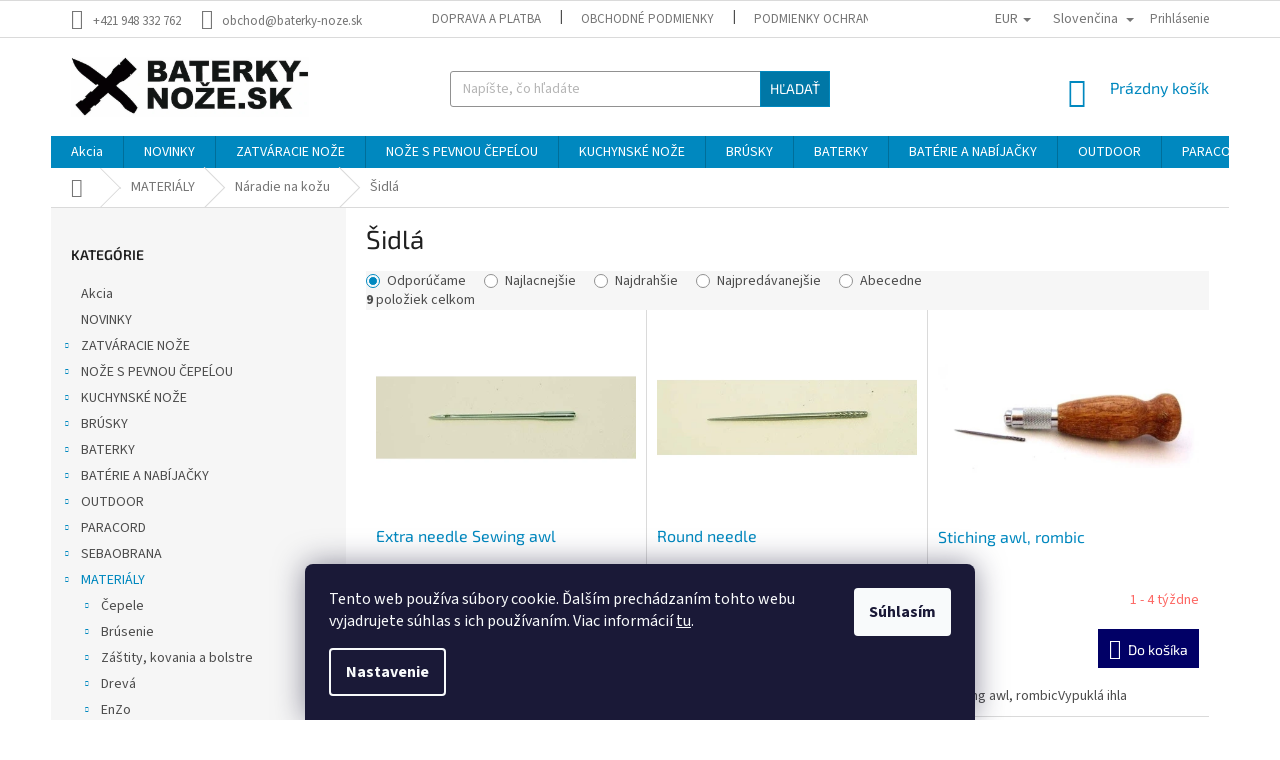

--- FILE ---
content_type: text/html; charset=utf-8
request_url: https://www.baterky-noze.sk/sidla/
body_size: 31297
content:
<!doctype html><html lang="sk" dir="ltr" class="header-background-light external-fonts-loaded"><head><meta charset="utf-8" /><meta name="viewport" content="width=device-width,initial-scale=1" /><title>Šidlá | baterky-noze.sk</title><link rel="preconnect" href="https://cdn.myshoptet.com" /><link rel="dns-prefetch" href="https://cdn.myshoptet.com" /><link rel="preload" href="https://cdn.myshoptet.com/prj/dist/master/cms/libs/jquery/jquery-1.11.3.min.js" as="script" /><link href="https://cdn.myshoptet.com/prj/dist/master/cms/templates/frontend_templates/shared/css/font-face/source-sans-3.css" rel="stylesheet"><link href="https://cdn.myshoptet.com/prj/dist/master/cms/templates/frontend_templates/shared/css/font-face/exo-2.css" rel="stylesheet"><link href="https://cdn.myshoptet.com/prj/dist/master/shop/dist/font-shoptet-11.css.98dac764b411554385c4.css" rel="stylesheet"><script>
dataLayer = [];
dataLayer.push({'shoptet' : {
    "pageType": "category",
    "currency": "EUR",
    "currencyInfo": {
        "decimalSeparator": ",",
        "exchangeRate": 1,
        "priceDecimalPlaces": 2,
        "symbol": "\u20ac",
        "symbolLeft": 1,
        "thousandSeparator": " "
    },
    "language": "sk",
    "projectId": 409386,
    "category": {
        "guid": "a32750e4-6161-11eb-9188-0cc47a6b4bcc",
        "path": "MATERI\u00c1LY | N\u00e1radie na ko\u017eu | \u0160idl\u00e1",
        "parentCategoryGuid": "a32613dc-6161-11eb-9d66-0cc47a6b4bcc"
    },
    "cartInfo": {
        "id": null,
        "freeShipping": false,
        "leftToFreeGift": {
            "formattedPrice": "\u20ac0",
            "priceLeft": 0
        },
        "freeGift": false,
        "leftToFreeShipping": {
            "priceLeft": 80,
            "dependOnRegion": 0,
            "formattedPrice": "\u20ac80"
        },
        "discountCoupon": [],
        "getNoBillingShippingPrice": {
            "withoutVat": 0,
            "vat": 0,
            "withVat": 0
        },
        "cartItems": [],
        "taxMode": "ORDINARY"
    },
    "cart": [],
    "customer": {
        "priceRatio": 1,
        "priceListId": 1,
        "groupId": null,
        "registered": false,
        "mainAccount": false
    }
}});
dataLayer.push({'cookie_consent' : {
    "marketing": "denied",
    "analytics": "denied"
}});
document.addEventListener('DOMContentLoaded', function() {
    shoptet.consent.onAccept(function(agreements) {
        if (agreements.length == 0) {
            return;
        }
        dataLayer.push({
            'cookie_consent' : {
                'marketing' : (agreements.includes(shoptet.config.cookiesConsentOptPersonalisation)
                    ? 'granted' : 'denied'),
                'analytics': (agreements.includes(shoptet.config.cookiesConsentOptAnalytics)
                    ? 'granted' : 'denied')
            },
            'event': 'cookie_consent'
        });
    });
});
</script>
<meta property="og:type" content="website"><meta property="og:site_name" content="baterky-noze.sk"><meta property="og:url" content="https://www.baterky-noze.sk/sidla/"><meta property="og:title" content="Šidlá | baterky-noze.sk"><meta name="author" content="baterky-noze.sk"><meta name="web_author" content="Shoptet.sk"><meta name="dcterms.rightsHolder" content="www.baterky-noze.sk"><meta name="robots" content="index,follow"><meta property="og:image" content="https://cdn.myshoptet.com/usr/www.baterky-noze.sk/user/logos/logo_nove_velke-2.png?t=1762355666"><meta property="og:description" content="Šidlá, baterky-noze.sk"><meta name="description" content="Šidlá, baterky-noze.sk"><style>:root {--color-primary: #0088bf;--color-primary-h: 197;--color-primary-s: 100%;--color-primary-l: 37%;--color-primary-hover: #0077a6;--color-primary-hover-h: 197;--color-primary-hover-s: 100%;--color-primary-hover-l: 33%;--color-secondary: #010066;--color-secondary-h: 241;--color-secondary-s: 100%;--color-secondary-l: 20%;--color-secondary-hover: #34696d;--color-secondary-hover-h: 184;--color-secondary-hover-s: 35%;--color-secondary-hover-l: 32%;--color-tertiary: #0077a6;--color-tertiary-h: 197;--color-tertiary-s: 100%;--color-tertiary-l: 33%;--color-tertiary-hover: #0088bf;--color-tertiary-hover-h: 197;--color-tertiary-hover-s: 100%;--color-tertiary-hover-l: 37%;--color-header-background: #ffffff;--template-font: "Source Sans 3";--template-headings-font: "Exo 2";--header-background-url: none;--cookies-notice-background: #1A1937;--cookies-notice-color: #F8FAFB;--cookies-notice-button-hover: #f5f5f5;--cookies-notice-link-hover: #27263f;--templates-update-management-preview-mode-content: "Náhľad aktualizácií šablóny je aktívny pre váš prehliadač."}</style>
    
    <link href="https://cdn.myshoptet.com/prj/dist/master/shop/dist/main-11.less.293b18f24efcc54b19af.css" rel="stylesheet" />
        
    <script>var shoptet = shoptet || {};</script>
    <script src="https://cdn.myshoptet.com/prj/dist/master/shop/dist/main-3g-header.js.b3b3f48cd33902743054.js"></script>
<!-- User include --><!-- service 565(213) html code header -->
<!--
<link rel="stylesheet" type="text/css" href="https://app.visual.ws/gpwebpay_shoptet/shoptet.css">
<script async defer type="text/javascript" src="https://app.visual.ws/gpwebpay_shoptet/shoptet.js"></script>
-->
<!-- project html code header -->
<style type="text/css">

.detail-parameters th {
    color: #666;
}
</style>


<!-- /User include --><link rel="shortcut icon" href="/favicon.ico" type="image/x-icon" /><link rel="canonical" href="https://www.baterky-noze.sk/sidla/" /><link rel="alternate" hreflang="sk" href="https://www.baterky-noze.sk/sidla/" /><link rel="alternate" hreflang="en" href="https://www.baterky-noze.sk/en/sidla/" /><link rel="alternate" hreflang="cs" href="https://www.baterky-noze.sk/cs/sidla/" /><link rel="alternate" hreflang="x-default" href="https://www.baterky-noze.sk/sidla/" />    <script>
        var _hwq = _hwq || [];
        _hwq.push(['setKey', 'ACCF5C0EF4AF6B624E607A478219F551']);
        _hwq.push(['setTopPos', '0']);
        _hwq.push(['showWidget', '22']);
        (function() {
            var ho = document.createElement('script');
            ho.src = 'https://sk.im9.cz/direct/i/gjs.php?n=wdgt&sak=ACCF5C0EF4AF6B624E607A478219F551';
            var s = document.getElementsByTagName('script')[0]; s.parentNode.insertBefore(ho, s);
        })();
    </script>
    <!-- Global site tag (gtag.js) - Google Analytics -->
    <script async src="https://www.googletagmanager.com/gtag/js?id=UA-10041709-4"></script>
    <script>
        
        window.dataLayer = window.dataLayer || [];
        function gtag(){dataLayer.push(arguments);}
        

                    console.debug('default consent data');

            gtag('consent', 'default', {"ad_storage":"denied","analytics_storage":"denied","ad_user_data":"denied","ad_personalization":"denied","wait_for_update":500});
            dataLayer.push({
                'event': 'default_consent'
            });
        
        gtag('js', new Date());

                gtag('config', 'UA-10041709-4', { 'groups': "UA" });
        
        
        
        
        
        
        
        
        
        
        
        
        
        
        
        
        
        
        
        
        document.addEventListener('DOMContentLoaded', function() {
            if (typeof shoptet.tracking !== 'undefined') {
                for (var id in shoptet.tracking.bannersList) {
                    gtag('event', 'view_promotion', {
                        "send_to": "UA",
                        "promotions": [
                            {
                                "id": shoptet.tracking.bannersList[id].id,
                                "name": shoptet.tracking.bannersList[id].name,
                                "position": shoptet.tracking.bannersList[id].position
                            }
                        ]
                    });
                }
            }

            shoptet.consent.onAccept(function(agreements) {
                if (agreements.length !== 0) {
                    console.debug('gtag consent accept');
                    var gtagConsentPayload =  {
                        'ad_storage': agreements.includes(shoptet.config.cookiesConsentOptPersonalisation)
                            ? 'granted' : 'denied',
                        'analytics_storage': agreements.includes(shoptet.config.cookiesConsentOptAnalytics)
                            ? 'granted' : 'denied',
                                                                                                'ad_user_data': agreements.includes(shoptet.config.cookiesConsentOptPersonalisation)
                            ? 'granted' : 'denied',
                        'ad_personalization': agreements.includes(shoptet.config.cookiesConsentOptPersonalisation)
                            ? 'granted' : 'denied',
                        };
                    console.debug('update consent data', gtagConsentPayload);
                    gtag('consent', 'update', gtagConsentPayload);
                    dataLayer.push(
                        { 'event': 'update_consent' }
                    );
                }
            });
        });
    </script>
</head><body class="desktop id-4506 in-sidla template-11 type-category multiple-columns-body columns-mobile-2 columns-3 ums_a11y_category_page--off ums_discussion_rating_forms--off ums_a11y_pagination--on mobile-header-version-0"><noscript>
    <style>
        #header {
            padding-top: 0;
            position: relative !important;
            top: 0;
        }
        .header-navigation {
            position: relative !important;
        }
        .overall-wrapper {
            margin: 0 !important;
        }
        body:not(.ready) {
            visibility: visible !important;
        }
    </style>
    <div class="no-javascript">
        <div class="no-javascript__title">Musíte zmeniť nastavenie vášho prehliadača</div>
        <div class="no-javascript__text">Pozrite sa na: <a href="https://www.google.com/support/bin/answer.py?answer=23852">Ako povoliť JavaScript vo vašom prehliadači</a>.</div>
        <div class="no-javascript__text">Ak používate software na blokovanie reklám, možno bude potrebné, aby ste povolili JavaScript z tejto stránky.</div>
        <div class="no-javascript__text">Ďakujeme.</div>
    </div>
</noscript>

        <div id="fb-root"></div>
        <script>
            window.fbAsyncInit = function() {
                FB.init({
//                    appId            : 'your-app-id',
                    autoLogAppEvents : true,
                    xfbml            : true,
                    version          : 'v19.0'
                });
            };
        </script>
        <script async defer crossorigin="anonymous" src="https://connect.facebook.net/sk_SK/sdk.js"></script>    <div class="siteCookies siteCookies--bottom siteCookies--dark js-siteCookies" role="dialog" data-testid="cookiesPopup" data-nosnippet>
        <div class="siteCookies__form">
            <div class="siteCookies__content">
                <div class="siteCookies__text">
                    Tento web používa súbory cookie. Ďalším prechádzaním tohto webu vyjadrujete súhlas s ich používaním. Viac informácií <a href="https://409386.myshoptet.com/podmienky-ochrany-osobnych-udajov/" target="\">tu</a>.
                </div>
                <p class="siteCookies__links">
                    <button class="siteCookies__link js-cookies-settings" aria-label="Nastavenia cookies" data-testid="cookiesSettings">Nastavenie</button>
                </p>
            </div>
            <div class="siteCookies__buttonWrap">
                                <button class="siteCookies__button js-cookiesConsentSubmit" value="all" aria-label="Prijať cookies" data-testid="buttonCookiesAccept">Súhlasím</button>
            </div>
        </div>
        <script>
            document.addEventListener("DOMContentLoaded", () => {
                const siteCookies = document.querySelector('.js-siteCookies');
                document.addEventListener("scroll", shoptet.common.throttle(() => {
                    const st = document.documentElement.scrollTop;
                    if (st > 1) {
                        siteCookies.classList.add('siteCookies--scrolled');
                    } else {
                        siteCookies.classList.remove('siteCookies--scrolled');
                    }
                }, 100));
            });
        </script>
    </div>
<a href="#content" class="skip-link sr-only">Prejsť na obsah</a><div class="overall-wrapper"><div class="user-action"><div class="container"><div class="user-action-in"><div class="user-action-login popup-widget login-widget"><div class="popup-widget-inner"><h2>Prihlásenie k vášmu účtu</h2><div id="customerLogin"><form action="/action/Customer/Login/" method="post" id="formLoginIncluded" class="csrf-enabled" data-testid="formLogin"><input type="hidden" name="referer" value="" /><div class="form-group"><div class="input-wrapper email js-validated-element-wrapper no-label"><input type="email" name="email" class="form-control" placeholder="E-mailová adresa (napr. jan@novak.sk)" data-testid="inputEmail" autocomplete="email" required /></div></div><div class="form-group"><div class="input-wrapper password js-validated-element-wrapper no-label"><input type="password" name="password" class="form-control" placeholder="Heslo" data-testid="inputPassword" autocomplete="current-password" required /><span class="no-display">Nemôžete vyplniť toto pole</span><input type="text" name="surname" value="" class="no-display" /></div></div><div class="form-group"><div class="login-wrapper"><button type="submit" class="btn btn-secondary btn-text btn-login" data-testid="buttonSubmit">Prihlásiť sa</button><div class="password-helper"><a href="/registracia/" data-testid="signup" rel="nofollow">Nová registrácia</a><a href="/klient/zabudnute-heslo/" rel="nofollow">Zabudnuté heslo</a></div></div></div><div class="social-login-buttons"><div class="social-login-buttons-divider"><span>alebo</span></div><div class="form-group"><a href="/action/Social/login/?provider=Google" class="login-btn google" rel="nofollow"><span class="login-google-icon"></span><strong>Prihlásiť sa cez Google</strong></a></div></div></form>
</div></div></div>
    <div id="cart-widget" class="user-action-cart popup-widget cart-widget loader-wrapper" data-testid="popupCartWidget" role="dialog" aria-hidden="true"><div class="popup-widget-inner cart-widget-inner place-cart-here"><div class="loader-overlay"><div class="loader"></div></div></div><div class="cart-widget-button"><a href="/kosik/" class="btn btn-conversion" id="continue-order-button" rel="nofollow" data-testid="buttonNextStep">Pokračovať do košíka</a></div></div></div>
</div></div><div class="top-navigation-bar" data-testid="topNavigationBar">

    <div class="container">

        <div class="top-navigation-contacts">
            <strong>Zákaznícka podpora:</strong><a href="tel:+421948332762" class="project-phone" aria-label="Zavolať na +421948332762" data-testid="contactboxPhone"><span>+421 948 332 762</span></a><a href="mailto:obchod@baterky-noze.sk" class="project-email" data-testid="contactboxEmail"><span>obchod@baterky-noze.sk</span></a>        </div>

                            <div class="top-navigation-menu">
                <div class="top-navigation-menu-trigger"></div>
                <ul class="top-navigation-bar-menu">
                                            <li class="top-navigation-menu-item-4776">
                            <a href="/doprava-a-platba-2/">Doprava a platba</a>
                        </li>
                                            <li class="top-navigation-menu-item-39">
                            <a href="/obchodne-podmienky/">Obchodné podmienky</a>
                        </li>
                                            <li class="top-navigation-menu-item-691">
                            <a href="/podmienky-ochrany-osobnych-udajov/">Podmienky ochrany osobných údajov</a>
                        </li>
                                            <li class="top-navigation-menu-item-4707">
                            <a href="/odstupenie-od-kupnej-zmluvy-uzatvorenej-na-dialku/">Odstúpenie od kúpnej zmluvy</a>
                        </li>
                                            <li class="top-navigation-menu-item-4743">
                            <a href="/reklamacne-podmienky/">Reklamačné podmienky</a>
                        </li>
                                            <li class="top-navigation-menu-item-4783">
                            <a href="/blog/">Blog</a>
                        </li>
                                    </ul>
                <ul class="top-navigation-bar-menu-helper"></ul>
            </div>
        
        <div class="top-navigation-tools top-navigation-tools--language">
            <div class="responsive-tools">
                <a href="#" class="toggle-window" data-target="search" aria-label="Hľadať" data-testid="linkSearchIcon"></a>
                                                            <a href="#" class="toggle-window" data-target="login"></a>
                                                    <a href="#" class="toggle-window" data-target="navigation" aria-label="Menu" data-testid="hamburgerMenu"></a>
            </div>
                <div class="languagesMenu">
        <button id="topNavigationDropdown" class="languagesMenu__flags" type="button" data-toggle="dropdown" aria-haspopup="true" aria-expanded="false">
            <svg aria-hidden="true" style="position: absolute; width: 0; height: 0; overflow: hidden;" version="1.1" xmlns="http://www.w3.org/2000/svg" xmlns:xlink="http://www.w3.org/1999/xlink"><defs><symbol id="shp-flag-SK" viewBox="0 0 32 32"><title>SK</title><path fill="#f0f0f0" style="fill: var(--color21, #f0f0f0)" d="M0 5.334h32v21.333h-32v-21.333z"></path><path fill="#0052b4" style="fill: var(--color20, #0052b4)" d="M0 12.29h32v7.42h-32v-7.42z"></path><path fill="#d80027" style="fill: var(--color19, #d80027)" d="M0 19.71h32v6.957h-32v-6.956z"></path><path fill="#f0f0f0" style="fill: var(--color21, #f0f0f0)" d="M8.092 11.362v5.321c0 3.027 3.954 3.954 3.954 3.954s3.954-0.927 3.954-3.954v-5.321h-7.908z"></path><path fill="#d80027" style="fill: var(--color19, #d80027)" d="M9.133 11.518v5.121c0 0.342 0.076 0.665 0.226 0.968 1.493 0 3.725 0 5.373 0 0.15-0.303 0.226-0.626 0.226-0.968v-5.121h-5.826z"></path><path fill="#f0f0f0" style="fill: var(--color21, #f0f0f0)" d="M13.831 15.089h-1.339v-0.893h0.893v-0.893h-0.893v-0.893h-0.893v0.893h-0.893v0.893h0.893v0.893h-1.339v0.893h1.339v0.893h0.893v-0.893h1.339z"></path><path fill="#0052b4" style="fill: var(--color20, #0052b4)" d="M10.577 18.854c0.575 0.361 1.166 0.571 1.469 0.665 0.303-0.093 0.894-0.303 1.469-0.665 0.58-0.365 0.987-0.782 1.218-1.246-0.255-0.18-0.565-0.286-0.901-0.286-0.122 0-0.241 0.015-0.355 0.041-0.242-0.55-0.791-0.934-1.43-0.934s-1.188 0.384-1.43 0.934c-0.114-0.027-0.233-0.041-0.355-0.041-0.336 0-0.646 0.106-0.901 0.286 0.231 0.465 0.637 0.882 1.217 1.246z"></path></symbol><symbol id="shp-flag-GB" viewBox="0 0 32 32"><title>GB</title><path fill="#f0f0f0" style="fill: var(--color21, #f0f0f0)" d="M0 5.333h32v21.334h-32v-21.334z"></path><path fill="#d80027" style="fill: var(--color19, #d80027)" d="M18 5.333h-4v8.667h-14v4h14v8.667h4v-8.667h14v-4h-14z"></path><path fill="#0052b4" style="fill: var(--color20, #0052b4)" d="M24.612 19.71l7.388 4.105v-4.105z"></path><path fill="#0052b4" style="fill: var(--color20, #0052b4)" d="M19.478 19.71l12.522 6.957v-1.967l-8.981-4.989z"></path><path fill="#0052b4" style="fill: var(--color20, #0052b4)" d="M28.665 26.666l-9.186-5.104v5.104z"></path><path fill="#f0f0f0" style="fill: var(--color21, #f0f0f0)" d="M19.478 19.71l12.522 6.957v-1.967l-8.981-4.989z"></path><path fill="#d80027" style="fill: var(--color19, #d80027)" d="M19.478 19.71l12.522 6.957v-1.967l-8.981-4.989z"></path><path fill="#0052b4" style="fill: var(--color20, #0052b4)" d="M5.646 19.71l-5.646 3.137v-3.137z"></path><path fill="#0052b4" style="fill: var(--color20, #0052b4)" d="M12.522 20.594v6.072h-10.929z"></path><path fill="#d80027" style="fill: var(--color19, #d80027)" d="M8.981 19.71l-8.981 4.989v1.967l12.522-6.957z"></path><path fill="#0052b4" style="fill: var(--color20, #0052b4)" d="M7.388 12.29l-7.388-4.105v4.105z"></path><path fill="#0052b4" style="fill: var(--color20, #0052b4)" d="M12.522 12.29l-12.522-6.957v1.967l8.981 4.989z"></path><path fill="#0052b4" style="fill: var(--color20, #0052b4)" d="M3.335 5.333l9.186 5.104v-5.104z"></path><path fill="#f0f0f0" style="fill: var(--color21, #f0f0f0)" d="M12.522 12.29l-12.522-6.957v1.967l8.981 4.989z"></path><path fill="#d80027" style="fill: var(--color19, #d80027)" d="M12.522 12.29l-12.522-6.957v1.967l8.981 4.989z"></path><path fill="#0052b4" style="fill: var(--color20, #0052b4)" d="M26.354 12.29l5.646-3.137v3.137z"></path><path fill="#0052b4" style="fill: var(--color20, #0052b4)" d="M19.478 11.405v-6.072h10.929z"></path><path fill="#d80027" style="fill: var(--color19, #d80027)" d="M23.019 12.29l8.981-4.989v-1.967l-12.522 6.957z"></path></symbol><symbol id="shp-flag-CZ" viewBox="0 0 32 32"><title>CZ</title><path fill="#0052b4" style="fill: var(--color20, #0052b4)" d="M0 5.334h32v21.333h-32v-21.333z"></path><path fill="#d80027" style="fill: var(--color19, #d80027)" d="M32 16v10.666h-32l13.449-10.666z"></path><path fill="#f0f0f0" style="fill: var(--color21, #f0f0f0)" d="M32 5.334v10.666h-18.551l-13.449-10.666z"></path></symbol></defs></svg>
            <svg class="shp-flag shp-flag-SK">
                <use xlink:href="#shp-flag-SK"></use>
            </svg>
            <span class="caret"></span>
        </button>
        <div class="languagesMenu__content" aria-labelledby="topNavigationDropdown">
                            <div class="languagesMenu__box toggle-window js-languagesMenu__box" data-hover="true" data-target="currency">
                    <div class="languagesMenu__header languagesMenu__header--name">Mena</div>
                    <div class="languagesMenu__header languagesMenu__header--actual" data-toggle="dropdown">EUR<span class="caret"></span></div>
                    <ul class="languagesMenu__list languagesMenu__list--currency">
                                                    <li class="languagesMenu__list__item">
                                <a href="/action/Currency/changeCurrency/?currencyCode=CZK" rel="nofollow" class="languagesMenu__list__link languagesMenu__list__link--currency">CZK</a>
                            </li>
                                                    <li class="languagesMenu__list__item">
                                <a href="/action/Currency/changeCurrency/?currencyCode=EUR" rel="nofollow" class="languagesMenu__list__link languagesMenu__list__link--currency">EUR</a>
                            </li>
                                            </ul>
                </div>
                                        <div class="languagesMenu__box toggle-window js-languagesMenu__box" data-hover="true" data-target="language">
                    <div class="languagesMenu__header languagesMenu__header--name">Jazyk</div>
                    <div class="languagesMenu__header languagesMenu__header--actual" data-toggle="dropdown">
                                                                                    
                                    Slovenčina
                                
                                                                                                                                                                                    <span class="caret"></span>
                    </div>
                    <ul class="languagesMenu__list languagesMenu__list--language">
                                                    <li>
                                <a href="/action/Language/changeLanguage/?language=sk" rel="nofollow" class="languagesMenu__list__link">
                                    <svg class="shp-flag shp-flag-SK">
                                        <use xlink:href="#shp-flag-SK"></use>
                                    </svg>
                                    <span class="languagesMenu__list__name languagesMenu__list__name--actual">Slovenčina</span>
                                </a>
                            </li>
                                                    <li>
                                <a href="/action/Language/changeLanguage/?language=en" rel="nofollow" class="languagesMenu__list__link">
                                    <svg class="shp-flag shp-flag-GB">
                                        <use xlink:href="#shp-flag-GB"></use>
                                    </svg>
                                    <span class="languagesMenu__list__name">English</span>
                                </a>
                            </li>
                                                    <li>
                                <a href="/action/Language/changeLanguage/?language=cs" rel="nofollow" class="languagesMenu__list__link">
                                    <svg class="shp-flag shp-flag-CZ">
                                        <use xlink:href="#shp-flag-CZ"></use>
                                    </svg>
                                    <span class="languagesMenu__list__name">Čeština</span>
                                </a>
                            </li>
                                            </ul>
                </div>
                    </div>
    </div>
            <a href="/login/?backTo=%2Fsidla%2F" class="top-nav-button top-nav-button-login primary login toggle-window" data-target="login" data-testid="signin" rel="nofollow"><span>Prihlásenie</span></a>        </div>

    </div>

</div>
<header id="header"><div class="container navigation-wrapper">
    <div class="header-top">
        <div class="site-name-wrapper">
            <div class="site-name"><a href="/" data-testid="linkWebsiteLogo"><img src="https://cdn.myshoptet.com/usr/www.baterky-noze.sk/user/logos/logo_nove_velke-2.png" alt="baterky-noze.sk" fetchpriority="low" /></a></div>        </div>
        <div class="search" itemscope itemtype="https://schema.org/WebSite">
            <meta itemprop="headline" content="Šidlá"/><meta itemprop="url" content="https://www.baterky-noze.sk"/><meta itemprop="text" content="Šidlá, baterky-noze.sk"/>            <form action="/action/ProductSearch/prepareString/" method="post"
    id="formSearchForm" class="search-form compact-form js-search-main"
    itemprop="potentialAction" itemscope itemtype="https://schema.org/SearchAction" data-testid="searchForm">
    <fieldset>
        <meta itemprop="target"
            content="https://www.baterky-noze.sk/vyhladavanie/?string={string}"/>
        <input type="hidden" name="language" value="sk"/>
        
            
<input
    type="search"
    name="string"
        class="query-input form-control search-input js-search-input"
    placeholder="Napíšte, čo hľadáte"
    autocomplete="off"
    required
    itemprop="query-input"
    aria-label="Hľadať"
    data-testid="searchInput"
>
            <button type="submit" class="btn btn-default" data-testid="searchBtn">Hľadať</button>
        
    </fieldset>
</form>
        </div>
        <div class="navigation-buttons">
                
    <a href="/kosik/" class="btn btn-icon toggle-window cart-count" data-target="cart" data-hover="true" data-redirect="true" data-testid="headerCart" rel="nofollow" aria-haspopup="dialog" aria-expanded="false" aria-controls="cart-widget">
        
                <span class="sr-only">Nákupný košík</span>
        
            <span class="cart-price visible-lg-inline-block" data-testid="headerCartPrice">
                                    Prázdny košík                            </span>
        
    
            </a>
        </div>
    </div>
    <nav id="navigation" aria-label="Hlavné menu" data-collapsible="true"><div class="navigation-in menu"><ul class="menu-level-1" role="menubar" data-testid="headerMenuItems"><li class="menu-item-4719" role="none"><a href="/akcia/" data-testid="headerMenuItem" role="menuitem" aria-expanded="false"><b>Akcia</b></a></li>
<li class="menu-item-4764" role="none"><a href="/novinky/" data-testid="headerMenuItem" role="menuitem" aria-expanded="false"><b>NOVINKY</b></a></li>
<li class="menu-item-3504 ext" role="none"><a href="/zatvaracie-noze/" data-testid="headerMenuItem" role="menuitem" aria-haspopup="true" aria-expanded="false"><b>ZATVÁRACIE NOŽE</b><span class="submenu-arrow"></span></a><ul class="menu-level-2" aria-label="ZATVÁRACIE NOŽE" tabindex="-1" role="menu"><li class="menu-item-3507" role="none"><a href="/naradove-noze/" class="menu-image" data-testid="headerMenuItem" tabindex="-1" aria-hidden="true"><img src="data:image/svg+xml,%3Csvg%20width%3D%22140%22%20height%3D%22100%22%20xmlns%3D%22http%3A%2F%2Fwww.w3.org%2F2000%2Fsvg%22%3E%3C%2Fsvg%3E" alt="" aria-hidden="true" width="140" height="100"  data-src="https://cdn.myshoptet.com/usr/www.baterky-noze.sk/user/categories/thumb/naradove_noze.png" fetchpriority="low" /></a><div><a href="/naradove-noze/" data-testid="headerMenuItem" role="menuitem"><span>Náraďové nože</span></a>
                        </div></li><li class="menu-item-3510" role="none"><a href="/noze-s-asistenciou/" class="menu-image" data-testid="headerMenuItem" tabindex="-1" aria-hidden="true"><img src="data:image/svg+xml,%3Csvg%20width%3D%22140%22%20height%3D%22100%22%20xmlns%3D%22http%3A%2F%2Fwww.w3.org%2F2000%2Fsvg%22%3E%3C%2Fsvg%3E" alt="" aria-hidden="true" width="140" height="100"  data-src="https://cdn.myshoptet.com/usr/www.baterky-noze.sk/user/categories/thumb/noze_s_asistenciou.png" fetchpriority="low" /></a><div><a href="/noze-s-asistenciou/" data-testid="headerMenuItem" role="menuitem"><span>Nože s asistenciou</span></a>
                        </div></li><li class="menu-item-3513" role="none"><a href="/automaticke-noze/" class="menu-image" data-testid="headerMenuItem" tabindex="-1" aria-hidden="true"><img src="data:image/svg+xml,%3Csvg%20width%3D%22140%22%20height%3D%22100%22%20xmlns%3D%22http%3A%2F%2Fwww.w3.org%2F2000%2Fsvg%22%3E%3C%2Fsvg%3E" alt="" aria-hidden="true" width="140" height="100"  data-src="https://cdn.myshoptet.com/usr/www.baterky-noze.sk/user/categories/thumb/automaticke_noze.png" fetchpriority="low" /></a><div><a href="/automaticke-noze/" data-testid="headerMenuItem" role="menuitem"><span>Automatické nože</span></a>
                        </div></li><li class="menu-item-3516" role="none"><a href="/britvy/" class="menu-image" data-testid="headerMenuItem" tabindex="-1" aria-hidden="true"><img src="data:image/svg+xml,%3Csvg%20width%3D%22140%22%20height%3D%22100%22%20xmlns%3D%22http%3A%2F%2Fwww.w3.org%2F2000%2Fsvg%22%3E%3C%2Fsvg%3E" alt="" aria-hidden="true" width="140" height="100"  data-src="https://cdn.myshoptet.com/usr/www.baterky-noze.sk/user/categories/thumb/britvy.png" fetchpriority="low" /></a><div><a href="/britvy/" data-testid="headerMenuItem" role="menuitem"><span>Britvy</span></a>
                        </div></li><li class="menu-item-3519" role="none"><a href="/prislusenstvo-pre-noze/" class="menu-image" data-testid="headerMenuItem" tabindex="-1" aria-hidden="true"><img src="data:image/svg+xml,%3Csvg%20width%3D%22140%22%20height%3D%22100%22%20xmlns%3D%22http%3A%2F%2Fwww.w3.org%2F2000%2Fsvg%22%3E%3C%2Fsvg%3E" alt="" aria-hidden="true" width="140" height="100"  data-src="https://cdn.myshoptet.com/usr/www.baterky-noze.sk/user/categories/thumb/prislusentvo_na_noze.png" fetchpriority="low" /></a><div><a href="/prislusenstvo-pre-noze/" data-testid="headerMenuItem" role="menuitem"><span>Príslušenstvo pre nože</span></a>
                        </div></li><li class="menu-item-3522" role="none"><a href="/puzdra-na-noze/" class="menu-image" data-testid="headerMenuItem" tabindex="-1" aria-hidden="true"><img src="data:image/svg+xml,%3Csvg%20width%3D%22140%22%20height%3D%22100%22%20xmlns%3D%22http%3A%2F%2Fwww.w3.org%2F2000%2Fsvg%22%3E%3C%2Fsvg%3E" alt="" aria-hidden="true" width="140" height="100"  data-src="https://cdn.myshoptet.com/usr/www.baterky-noze.sk/user/categories/thumb/puzdra_na_noze.png" fetchpriority="low" /></a><div><a href="/puzdra-na-noze/" data-testid="headerMenuItem" role="menuitem"><span>Púzdra na nože</span></a>
                        </div></li><li class="menu-item-3525" role="none"><a href="/vyskakovacie-noze-otf/" class="menu-image" data-testid="headerMenuItem" tabindex="-1" aria-hidden="true"><img src="data:image/svg+xml,%3Csvg%20width%3D%22140%22%20height%3D%22100%22%20xmlns%3D%22http%3A%2F%2Fwww.w3.org%2F2000%2Fsvg%22%3E%3C%2Fsvg%3E" alt="" aria-hidden="true" width="140" height="100"  data-src="https://cdn.myshoptet.com/usr/www.baterky-noze.sk/user/categories/thumb/vyskakovacie_noze_otf.png" fetchpriority="low" /></a><div><a href="/vyskakovacie-noze-otf/" data-testid="headerMenuItem" role="menuitem"><span>Vyskakovacie nože OTF</span></a>
                        </div></li><li class="menu-item-3528" role="none"><a href="/motyliky/" class="menu-image" data-testid="headerMenuItem" tabindex="-1" aria-hidden="true"><img src="data:image/svg+xml,%3Csvg%20width%3D%22140%22%20height%3D%22100%22%20xmlns%3D%22http%3A%2F%2Fwww.w3.org%2F2000%2Fsvg%22%3E%3C%2Fsvg%3E" alt="" aria-hidden="true" width="140" height="100"  data-src="https://cdn.myshoptet.com/usr/www.baterky-noze.sk/user/categories/thumb/motylik.png" fetchpriority="low" /></a><div><a href="/motyliky/" data-testid="headerMenuItem" role="menuitem"><span>Motýliky</span></a>
                        </div></li><li class="menu-item-3531" role="none"><a href="/pilky/" class="menu-image" data-testid="headerMenuItem" tabindex="-1" aria-hidden="true"><img src="data:image/svg+xml,%3Csvg%20width%3D%22140%22%20height%3D%22100%22%20xmlns%3D%22http%3A%2F%2Fwww.w3.org%2F2000%2Fsvg%22%3E%3C%2Fsvg%3E" alt="" aria-hidden="true" width="140" height="100"  data-src="https://cdn.myshoptet.com/usr/www.baterky-noze.sk/user/categories/thumb/pi__lky_zatva__racie.png" fetchpriority="low" /></a><div><a href="/pilky/" data-testid="headerMenuItem" role="menuitem"><span>Pílky</span></a>
                        </div></li><li class="menu-item-3534" role="none"><a href="/hubarske-noze/" class="menu-image" data-testid="headerMenuItem" tabindex="-1" aria-hidden="true"><img src="data:image/svg+xml,%3Csvg%20width%3D%22140%22%20height%3D%22100%22%20xmlns%3D%22http%3A%2F%2Fwww.w3.org%2F2000%2Fsvg%22%3E%3C%2Fsvg%3E" alt="" aria-hidden="true" width="140" height="100"  data-src="https://cdn.myshoptet.com/usr/www.baterky-noze.sk/user/categories/thumb/hubarske_noze.png" fetchpriority="low" /></a><div><a href="/hubarske-noze/" data-testid="headerMenuItem" role="menuitem"><span>Hubárske nože</span></a>
                        </div></li><li class="menu-item-3537" role="none"><a href="/rybarske-noze/" class="menu-image" data-testid="headerMenuItem" tabindex="-1" aria-hidden="true"><img src="data:image/svg+xml,%3Csvg%20width%3D%22140%22%20height%3D%22100%22%20xmlns%3D%22http%3A%2F%2Fwww.w3.org%2F2000%2Fsvg%22%3E%3C%2Fsvg%3E" alt="" aria-hidden="true" width="140" height="100"  data-src="https://cdn.myshoptet.com/usr/www.baterky-noze.sk/user/categories/thumb/rybarske_noze.png" fetchpriority="low" /></a><div><a href="/rybarske-noze/" data-testid="headerMenuItem" role="menuitem"><span>Rybárske nože</span></a>
                        </div></li><li class="menu-item-3540" role="none"><a href="/treningove-noze/" class="menu-image" data-testid="headerMenuItem" tabindex="-1" aria-hidden="true"><img src="data:image/svg+xml,%3Csvg%20width%3D%22140%22%20height%3D%22100%22%20xmlns%3D%22http%3A%2F%2Fwww.w3.org%2F2000%2Fsvg%22%3E%3C%2Fsvg%3E" alt="" aria-hidden="true" width="140" height="100"  data-src="https://cdn.myshoptet.com/usr/www.baterky-noze.sk/user/categories/thumb/treningove_noze.png" fetchpriority="low" /></a><div><a href="/treningove-noze/" data-testid="headerMenuItem" role="menuitem"><span>Tréningové nože</span></a>
                        </div></li><li class="menu-item-3543" role="none"><a href="/karambity/" class="menu-image" data-testid="headerMenuItem" tabindex="-1" aria-hidden="true"><img src="data:image/svg+xml,%3Csvg%20width%3D%22140%22%20height%3D%22100%22%20xmlns%3D%22http%3A%2F%2Fwww.w3.org%2F2000%2Fsvg%22%3E%3C%2Fsvg%3E" alt="" aria-hidden="true" width="140" height="100"  data-src="https://cdn.myshoptet.com/usr/www.baterky-noze.sk/user/categories/thumb/karambity.png" fetchpriority="low" /></a><div><a href="/karambity/" data-testid="headerMenuItem" role="menuitem"><span>Karambity</span></a>
                        </div></li><li class="menu-item-3546" role="none"><a href="/damaskove-noze/" class="menu-image" data-testid="headerMenuItem" tabindex="-1" aria-hidden="true"><img src="data:image/svg+xml,%3Csvg%20width%3D%22140%22%20height%3D%22100%22%20xmlns%3D%22http%3A%2F%2Fwww.w3.org%2F2000%2Fsvg%22%3E%3C%2Fsvg%3E" alt="" aria-hidden="true" width="140" height="100"  data-src="https://cdn.myshoptet.com/usr/www.baterky-noze.sk/user/categories/thumb/damaskove_noze.png" fetchpriority="low" /></a><div><a href="/damaskove-noze/" data-testid="headerMenuItem" role="menuitem"><span>Damaškové nože</span></a>
                        </div></li><li class="menu-item-3549" role="none"><a href="/detske-noze/" class="menu-image" data-testid="headerMenuItem" tabindex="-1" aria-hidden="true"><img src="data:image/svg+xml,%3Csvg%20width%3D%22140%22%20height%3D%22100%22%20xmlns%3D%22http%3A%2F%2Fwww.w3.org%2F2000%2Fsvg%22%3E%3C%2Fsvg%3E" alt="" aria-hidden="true" width="140" height="100"  data-src="https://cdn.myshoptet.com/usr/www.baterky-noze.sk/user/categories/thumb/detske_noze.png" fetchpriority="low" /></a><div><a href="/detske-noze/" data-testid="headerMenuItem" role="menuitem"><span>Detské nože</span></a>
                        </div></li><li class="menu-item-3552" role="none"><a href="/edc-noze/" class="menu-image" data-testid="headerMenuItem" tabindex="-1" aria-hidden="true"><img src="data:image/svg+xml,%3Csvg%20width%3D%22140%22%20height%3D%22100%22%20xmlns%3D%22http%3A%2F%2Fwww.w3.org%2F2000%2Fsvg%22%3E%3C%2Fsvg%3E" alt="" aria-hidden="true" width="140" height="100"  data-src="https://cdn.myshoptet.com/usr/www.baterky-noze.sk/user/categories/thumb/edc_noze.png" fetchpriority="low" /></a><div><a href="/edc-noze/" data-testid="headerMenuItem" role="menuitem"><span>EDC nože</span></a>
                        </div></li><li class="menu-item-3555" role="none"><a href="/lanyard/" class="menu-image" data-testid="headerMenuItem" tabindex="-1" aria-hidden="true"><img src="data:image/svg+xml,%3Csvg%20width%3D%22140%22%20height%3D%22100%22%20xmlns%3D%22http%3A%2F%2Fwww.w3.org%2F2000%2Fsvg%22%3E%3C%2Fsvg%3E" alt="" aria-hidden="true" width="140" height="100"  data-src="https://cdn.myshoptet.com/usr/www.baterky-noze.sk/user/categories/thumb/lanyard.png" fetchpriority="low" /></a><div><a href="/lanyard/" data-testid="headerMenuItem" role="menuitem"><span>Lanyard</span></a>
                        </div></li><li class="menu-item-3558" role="none"><a href="/lovecke-noze/" class="menu-image" data-testid="headerMenuItem" tabindex="-1" aria-hidden="true"><img src="data:image/svg+xml,%3Csvg%20width%3D%22140%22%20height%3D%22100%22%20xmlns%3D%22http%3A%2F%2Fwww.w3.org%2F2000%2Fsvg%22%3E%3C%2Fsvg%3E" alt="" aria-hidden="true" width="140" height="100"  data-src="https://cdn.myshoptet.com/usr/www.baterky-noze.sk/user/categories/thumb/lovecke_noze.png" fetchpriority="low" /></a><div><a href="/lovecke-noze/" data-testid="headerMenuItem" role="menuitem"><span>Lovecké nože</span></a>
                        </div></li><li class="menu-item-3561" role="none"><a href="/noze-so-zubkovanou-cepelou/" class="menu-image" data-testid="headerMenuItem" tabindex="-1" aria-hidden="true"><img src="data:image/svg+xml,%3Csvg%20width%3D%22140%22%20height%3D%22100%22%20xmlns%3D%22http%3A%2F%2Fwww.w3.org%2F2000%2Fsvg%22%3E%3C%2Fsvg%3E" alt="" aria-hidden="true" width="140" height="100"  data-src="https://cdn.myshoptet.com/usr/www.baterky-noze.sk/user/categories/thumb/noze_so_zubkovanou_cepelou.png" fetchpriority="low" /></a><div><a href="/noze-so-zubkovanou-cepelou/" data-testid="headerMenuItem" role="menuitem"><span>Nože so zúbkovanou čepeľou</span></a>
                        </div></li><li class="menu-item-3564" role="none"><a href="/outdoorove-noze/" class="menu-image" data-testid="headerMenuItem" tabindex="-1" aria-hidden="true"><img src="data:image/svg+xml,%3Csvg%20width%3D%22140%22%20height%3D%22100%22%20xmlns%3D%22http%3A%2F%2Fwww.w3.org%2F2000%2Fsvg%22%3E%3C%2Fsvg%3E" alt="" aria-hidden="true" width="140" height="100"  data-src="https://cdn.myshoptet.com/usr/www.baterky-noze.sk/user/categories/thumb/outdoorove_noze.png" fetchpriority="low" /></a><div><a href="/outdoorove-noze/" data-testid="headerMenuItem" role="menuitem"><span>Outdoorové nože</span></a>
                        </div></li><li class="menu-item-3567" role="none"><a href="/potapacske-noze/" class="menu-image" data-testid="headerMenuItem" tabindex="-1" aria-hidden="true"><img src="data:image/svg+xml,%3Csvg%20width%3D%22140%22%20height%3D%22100%22%20xmlns%3D%22http%3A%2F%2Fwww.w3.org%2F2000%2Fsvg%22%3E%3C%2Fsvg%3E" alt="" aria-hidden="true" width="140" height="100"  data-src="https://cdn.myshoptet.com/usr/www.baterky-noze.sk/user/categories/thumb/potapacske_noze.png" fetchpriority="low" /></a><div><a href="/potapacske-noze/" data-testid="headerMenuItem" role="menuitem"><span>Potápačské nože</span></a>
                        </div></li><li class="menu-item-3570" role="none"><a href="/slipjoint-noze/" class="menu-image" data-testid="headerMenuItem" tabindex="-1" aria-hidden="true"><img src="data:image/svg+xml,%3Csvg%20width%3D%22140%22%20height%3D%22100%22%20xmlns%3D%22http%3A%2F%2Fwww.w3.org%2F2000%2Fsvg%22%3E%3C%2Fsvg%3E" alt="" aria-hidden="true" width="140" height="100"  data-src="https://cdn.myshoptet.com/usr/www.baterky-noze.sk/user/categories/thumb/slipjoint_noze.png" fetchpriority="low" /></a><div><a href="/slipjoint-noze/" data-testid="headerMenuItem" role="menuitem"><span>Slipjoint nože</span></a>
                        </div></li><li class="menu-item-3573" role="none"><a href="/somelierske-noze/" class="menu-image" data-testid="headerMenuItem" tabindex="-1" aria-hidden="true"><img src="data:image/svg+xml,%3Csvg%20width%3D%22140%22%20height%3D%22100%22%20xmlns%3D%22http%3A%2F%2Fwww.w3.org%2F2000%2Fsvg%22%3E%3C%2Fsvg%3E" alt="" aria-hidden="true" width="140" height="100"  data-src="https://cdn.myshoptet.com/usr/www.baterky-noze.sk/user/categories/thumb/somelierske_noze.png" fetchpriority="low" /></a><div><a href="/somelierske-noze/" data-testid="headerMenuItem" role="menuitem"><span>Someliérske nože</span></a>
                        </div></li><li class="menu-item-3576" role="none"><a href="/stavebnice/" class="menu-image" data-testid="headerMenuItem" tabindex="-1" aria-hidden="true"><img src="data:image/svg+xml,%3Csvg%20width%3D%22140%22%20height%3D%22100%22%20xmlns%3D%22http%3A%2F%2Fwww.w3.org%2F2000%2Fsvg%22%3E%3C%2Fsvg%3E" alt="" aria-hidden="true" width="140" height="100"  data-src="https://cdn.myshoptet.com/usr/www.baterky-noze.sk/user/categories/thumb/stavebnice.png" fetchpriority="low" /></a><div><a href="/stavebnice/" data-testid="headerMenuItem" role="menuitem"><span>Stavebnice</span></a>
                        </div></li><li class="menu-item-3579" role="none"><a href="/skandinavske-noze/" class="menu-image" data-testid="headerMenuItem" tabindex="-1" aria-hidden="true"><img src="data:image/svg+xml,%3Csvg%20width%3D%22140%22%20height%3D%22100%22%20xmlns%3D%22http%3A%2F%2Fwww.w3.org%2F2000%2Fsvg%22%3E%3C%2Fsvg%3E" alt="" aria-hidden="true" width="140" height="100"  data-src="https://cdn.myshoptet.com/usr/www.baterky-noze.sk/user/categories/thumb/skandinavske_noze.png" fetchpriority="low" /></a><div><a href="/skandinavske-noze/" data-testid="headerMenuItem" role="menuitem"><span>Škandinávske nože</span></a>
                        </div></li><li class="menu-item-3582" role="none"><a href="/takticke-noze/" class="menu-image" data-testid="headerMenuItem" tabindex="-1" aria-hidden="true"><img src="data:image/svg+xml,%3Csvg%20width%3D%22140%22%20height%3D%22100%22%20xmlns%3D%22http%3A%2F%2Fwww.w3.org%2F2000%2Fsvg%22%3E%3C%2Fsvg%3E" alt="" aria-hidden="true" width="140" height="100"  data-src="https://cdn.myshoptet.com/usr/www.baterky-noze.sk/user/categories/thumb/takticke_noze.png" fetchpriority="low" /></a><div><a href="/takticke-noze/" data-testid="headerMenuItem" role="menuitem"><span>Taktické nože</span></a>
                        </div></li><li class="menu-item-3585" role="none"><a href="/zachranarske-noze/" class="menu-image" data-testid="headerMenuItem" tabindex="-1" aria-hidden="true"><img src="data:image/svg+xml,%3Csvg%20width%3D%22140%22%20height%3D%22100%22%20xmlns%3D%22http%3A%2F%2Fwww.w3.org%2F2000%2Fsvg%22%3E%3C%2Fsvg%3E" alt="" aria-hidden="true" width="140" height="100"  data-src="https://cdn.myshoptet.com/usr/www.baterky-noze.sk/user/categories/thumb/zachranarske_noze.png" fetchpriority="low" /></a><div><a href="/zachranarske-noze/" data-testid="headerMenuItem" role="menuitem"><span>Záchranarské nože</span></a>
                        </div></li><li class="menu-item-3588" role="none"><a href="/zberatelske-noze/" class="menu-image" data-testid="headerMenuItem" tabindex="-1" aria-hidden="true"><img src="data:image/svg+xml,%3Csvg%20width%3D%22140%22%20height%3D%22100%22%20xmlns%3D%22http%3A%2F%2Fwww.w3.org%2F2000%2Fsvg%22%3E%3C%2Fsvg%3E" alt="" aria-hidden="true" width="140" height="100"  data-src="https://cdn.myshoptet.com/usr/www.baterky-noze.sk/user/categories/thumb/zberatelske_noze.png" fetchpriority="low" /></a><div><a href="/zberatelske-noze/" data-testid="headerMenuItem" role="menuitem"><span>Zberateľské nože</span></a>
                        </div></li><li class="menu-item-4695" role="none"><a href="/zahradnicke-noze/" class="menu-image" data-testid="headerMenuItem" tabindex="-1" aria-hidden="true"><img src="data:image/svg+xml,%3Csvg%20width%3D%22140%22%20height%3D%22100%22%20xmlns%3D%22http%3A%2F%2Fwww.w3.org%2F2000%2Fsvg%22%3E%3C%2Fsvg%3E" alt="" aria-hidden="true" width="140" height="100"  data-src="https://cdn.myshoptet.com/usr/www.baterky-noze.sk/user/categories/thumb/zahradnicke_noze.png" fetchpriority="low" /></a><div><a href="/zahradnicke-noze/" data-testid="headerMenuItem" role="menuitem"><span>Záhradnícke nože</span></a>
                        </div></li></ul></li>
<li class="menu-item-3720 ext" role="none"><a href="/noze-s-pevnou-cepelou/" data-testid="headerMenuItem" role="menuitem" aria-haspopup="true" aria-expanded="false"><b>NOŽE S PEVNOU ČEPEĹOU</b><span class="submenu-arrow"></span></a><ul class="menu-level-2" aria-label="NOŽE S PEVNOU ČEPEĹOU" tabindex="-1" role="menu"><li class="menu-item-3723" role="none"><a href="/sekery/" class="menu-image" data-testid="headerMenuItem" tabindex="-1" aria-hidden="true"><img src="data:image/svg+xml,%3Csvg%20width%3D%22140%22%20height%3D%22100%22%20xmlns%3D%22http%3A%2F%2Fwww.w3.org%2F2000%2Fsvg%22%3E%3C%2Fsvg%3E" alt="" aria-hidden="true" width="140" height="100"  data-src="https://cdn.myshoptet.com/usr/www.baterky-noze.sk/user/categories/thumb/sekera.png" fetchpriority="low" /></a><div><a href="/sekery/" data-testid="headerMenuItem" role="menuitem"><span>Sekery</span></a>
                        </div></li><li class="menu-item-3726" role="none"><a href="/katany/" class="menu-image" data-testid="headerMenuItem" tabindex="-1" aria-hidden="true"><img src="data:image/svg+xml,%3Csvg%20width%3D%22140%22%20height%3D%22100%22%20xmlns%3D%22http%3A%2F%2Fwww.w3.org%2F2000%2Fsvg%22%3E%3C%2Fsvg%3E" alt="" aria-hidden="true" width="140" height="100"  data-src="https://cdn.myshoptet.com/usr/www.baterky-noze.sk/user/categories/thumb/katana.png" fetchpriority="low" /></a><div><a href="/katany/" data-testid="headerMenuItem" role="menuitem"><span>Katany</span></a>
                        </div></li><li class="menu-item-3729" role="none"><a href="/stavebnice-2/" class="menu-image" data-testid="headerMenuItem" tabindex="-1" aria-hidden="true"><img src="data:image/svg+xml,%3Csvg%20width%3D%22140%22%20height%3D%22100%22%20xmlns%3D%22http%3A%2F%2Fwww.w3.org%2F2000%2Fsvg%22%3E%3C%2Fsvg%3E" alt="" aria-hidden="true" width="140" height="100"  data-src="https://cdn.myshoptet.com/usr/www.baterky-noze.sk/user/categories/thumb/stavebnice-1.png" fetchpriority="low" /></a><div><a href="/stavebnice-2/" data-testid="headerMenuItem" role="menuitem"><span>Stavebnice</span></a>
                        </div></li><li class="menu-item-3732" role="none"><a href="/noznice-2/" class="menu-image" data-testid="headerMenuItem" tabindex="-1" aria-hidden="true"><img src="data:image/svg+xml,%3Csvg%20width%3D%22140%22%20height%3D%22100%22%20xmlns%3D%22http%3A%2F%2Fwww.w3.org%2F2000%2Fsvg%22%3E%3C%2Fsvg%3E" alt="" aria-hidden="true" width="140" height="100"  data-src="https://cdn.myshoptet.com/usr/www.baterky-noze.sk/user/categories/thumb/noznice.png" fetchpriority="low" /></a><div><a href="/noznice-2/" data-testid="headerMenuItem" role="menuitem"><span>Nožnice</span></a>
                        </div></li><li class="menu-item-4779" role="none"><a href="/zahradne-noznice/" class="menu-image" data-testid="headerMenuItem" tabindex="-1" aria-hidden="true"><img src="data:image/svg+xml,%3Csvg%20width%3D%22140%22%20height%3D%22100%22%20xmlns%3D%22http%3A%2F%2Fwww.w3.org%2F2000%2Fsvg%22%3E%3C%2Fsvg%3E" alt="" aria-hidden="true" width="140" height="100"  data-src="https://cdn.myshoptet.com/usr/www.baterky-noze.sk/user/categories/thumb/za__hradne___noz__nice_okatsune_101.png" fetchpriority="low" /></a><div><a href="/zahradne-noznice/" data-testid="headerMenuItem" role="menuitem"><span>Záhradné nožnice</span></a>
                        </div></li><li class="menu-item-3735" role="none"><a href="/vrhacie-noze/" class="menu-image" data-testid="headerMenuItem" tabindex="-1" aria-hidden="true"><img src="data:image/svg+xml,%3Csvg%20width%3D%22140%22%20height%3D%22100%22%20xmlns%3D%22http%3A%2F%2Fwww.w3.org%2F2000%2Fsvg%22%3E%3C%2Fsvg%3E" alt="" aria-hidden="true" width="140" height="100"  data-src="https://cdn.myshoptet.com/usr/www.baterky-noze.sk/user/categories/thumb/vrhacie_noze.png" fetchpriority="low" /></a><div><a href="/vrhacie-noze/" data-testid="headerMenuItem" role="menuitem"><span>Vrhacie nože</span></a>
                        </div></li><li class="menu-item-3738" role="none"><a href="/rezbarske-noze/" class="menu-image" data-testid="headerMenuItem" tabindex="-1" aria-hidden="true"><img src="data:image/svg+xml,%3Csvg%20width%3D%22140%22%20height%3D%22100%22%20xmlns%3D%22http%3A%2F%2Fwww.w3.org%2F2000%2Fsvg%22%3E%3C%2Fsvg%3E" alt="" aria-hidden="true" width="140" height="100"  data-src="https://cdn.myshoptet.com/usr/www.baterky-noze.sk/user/categories/thumb/rezbarske_noze.png" fetchpriority="low" /></a><div><a href="/rezbarske-noze/" data-testid="headerMenuItem" role="menuitem"><span>Rezbárske nože</span></a>
                        </div></li><li class="menu-item-3741" role="none"><a href="/damaskove-noze-2/" class="menu-image" data-testid="headerMenuItem" tabindex="-1" aria-hidden="true"><img src="data:image/svg+xml,%3Csvg%20width%3D%22140%22%20height%3D%22100%22%20xmlns%3D%22http%3A%2F%2Fwww.w3.org%2F2000%2Fsvg%22%3E%3C%2Fsvg%3E" alt="" aria-hidden="true" width="140" height="100"  data-src="https://cdn.myshoptet.com/usr/www.baterky-noze.sk/user/categories/thumb/damaskove_noze-1.png" fetchpriority="low" /></a><div><a href="/damaskove-noze-2/" data-testid="headerMenuItem" role="menuitem"><span>Damaškové nože</span></a>
                        </div></li><li class="menu-item-3744" role="none"><a href="/lovecke-noze-2/" class="menu-image" data-testid="headerMenuItem" tabindex="-1" aria-hidden="true"><img src="data:image/svg+xml,%3Csvg%20width%3D%22140%22%20height%3D%22100%22%20xmlns%3D%22http%3A%2F%2Fwww.w3.org%2F2000%2Fsvg%22%3E%3C%2Fsvg%3E" alt="" aria-hidden="true" width="140" height="100"  data-src="https://cdn.myshoptet.com/usr/www.baterky-noze.sk/user/categories/thumb/lovecke_noze-1.png" fetchpriority="low" /></a><div><a href="/lovecke-noze-2/" data-testid="headerMenuItem" role="menuitem"><span>Lovecké nože</span></a>
                        </div></li><li class="menu-item-3747" role="none"><a href="/bushcraft-noze/" class="menu-image" data-testid="headerMenuItem" tabindex="-1" aria-hidden="true"><img src="data:image/svg+xml,%3Csvg%20width%3D%22140%22%20height%3D%22100%22%20xmlns%3D%22http%3A%2F%2Fwww.w3.org%2F2000%2Fsvg%22%3E%3C%2Fsvg%3E" alt="" aria-hidden="true" width="140" height="100"  data-src="https://cdn.myshoptet.com/usr/www.baterky-noze.sk/user/categories/thumb/bushcraftove_noze.png" fetchpriority="low" /></a><div><a href="/bushcraft-noze/" data-testid="headerMenuItem" role="menuitem"><span>Bushcraft nože</span></a>
                        </div></li><li class="menu-item-3750" role="none"><a href="/detske-noze-2/" class="menu-image" data-testid="headerMenuItem" tabindex="-1" aria-hidden="true"><img src="data:image/svg+xml,%3Csvg%20width%3D%22140%22%20height%3D%22100%22%20xmlns%3D%22http%3A%2F%2Fwww.w3.org%2F2000%2Fsvg%22%3E%3C%2Fsvg%3E" alt="" aria-hidden="true" width="140" height="100"  data-src="https://cdn.myshoptet.com/usr/www.baterky-noze.sk/user/categories/thumb/detsky_noz.png" fetchpriority="low" /></a><div><a href="/detske-noze-2/" data-testid="headerMenuItem" role="menuitem"><span>Detské nože</span></a>
                        </div></li><li class="menu-item-3753" role="none"><a href="/dyky/" class="menu-image" data-testid="headerMenuItem" tabindex="-1" aria-hidden="true"><img src="data:image/svg+xml,%3Csvg%20width%3D%22140%22%20height%3D%22100%22%20xmlns%3D%22http%3A%2F%2Fwww.w3.org%2F2000%2Fsvg%22%3E%3C%2Fsvg%3E" alt="" aria-hidden="true" width="140" height="100"  data-src="https://cdn.myshoptet.com/usr/www.baterky-noze.sk/user/categories/thumb/dyky.png" fetchpriority="low" /></a><div><a href="/dyky/" data-testid="headerMenuItem" role="menuitem"><span>Dýky</span></a>
                        </div></li><li class="menu-item-3756" role="none"><a href="/edc-noze-2/" class="menu-image" data-testid="headerMenuItem" tabindex="-1" aria-hidden="true"><img src="data:image/svg+xml,%3Csvg%20width%3D%22140%22%20height%3D%22100%22%20xmlns%3D%22http%3A%2F%2Fwww.w3.org%2F2000%2Fsvg%22%3E%3C%2Fsvg%3E" alt="" aria-hidden="true" width="140" height="100"  data-src="https://cdn.myshoptet.com/usr/www.baterky-noze.sk/user/categories/thumb/edc_noze-1.png" fetchpriority="low" /></a><div><a href="/edc-noze-2/" data-testid="headerMenuItem" role="menuitem"><span>EDC nože</span></a>
                        </div></li><li class="menu-item-3759" role="none"><a href="/hubarske-noze-2/" class="menu-image" data-testid="headerMenuItem" tabindex="-1" aria-hidden="true"><img src="data:image/svg+xml,%3Csvg%20width%3D%22140%22%20height%3D%22100%22%20xmlns%3D%22http%3A%2F%2Fwww.w3.org%2F2000%2Fsvg%22%3E%3C%2Fsvg%3E" alt="" aria-hidden="true" width="140" height="100"  data-src="https://cdn.myshoptet.com/usr/www.baterky-noze.sk/user/categories/thumb/hubarsky_noz.png" fetchpriority="low" /></a><div><a href="/hubarske-noze-2/" data-testid="headerMenuItem" role="menuitem"><span>Hubárske nože</span></a>
                        </div></li><li class="menu-item-3762" role="none"><a href="/karambity-2/" class="menu-image" data-testid="headerMenuItem" tabindex="-1" aria-hidden="true"><img src="data:image/svg+xml,%3Csvg%20width%3D%22140%22%20height%3D%22100%22%20xmlns%3D%22http%3A%2F%2Fwww.w3.org%2F2000%2Fsvg%22%3E%3C%2Fsvg%3E" alt="" aria-hidden="true" width="140" height="100"  data-src="https://cdn.myshoptet.com/usr/www.baterky-noze.sk/user/categories/thumb/karambity-1.png" fetchpriority="low" /></a><div><a href="/karambity-2/" data-testid="headerMenuItem" role="menuitem"><span>Karambity</span></a>
                        </div></li><li class="menu-item-3765" role="none"><a href="/macety/" class="menu-image" data-testid="headerMenuItem" tabindex="-1" aria-hidden="true"><img src="data:image/svg+xml,%3Csvg%20width%3D%22140%22%20height%3D%22100%22%20xmlns%3D%22http%3A%2F%2Fwww.w3.org%2F2000%2Fsvg%22%3E%3C%2Fsvg%3E" alt="" aria-hidden="true" width="140" height="100"  data-src="https://cdn.myshoptet.com/usr/www.baterky-noze.sk/user/categories/thumb/macety.png" fetchpriority="low" /></a><div><a href="/macety/" data-testid="headerMenuItem" role="menuitem"><span>Mačety</span></a>
                        </div></li><li class="menu-item-3768" role="none"><a href="/mece/" class="menu-image" data-testid="headerMenuItem" tabindex="-1" aria-hidden="true"><img src="data:image/svg+xml,%3Csvg%20width%3D%22140%22%20height%3D%22100%22%20xmlns%3D%22http%3A%2F%2Fwww.w3.org%2F2000%2Fsvg%22%3E%3C%2Fsvg%3E" alt="" aria-hidden="true" width="140" height="100"  data-src="https://cdn.myshoptet.com/usr/www.baterky-noze.sk/user/categories/thumb/mec.png" fetchpriority="low" /></a><div><a href="/mece/" data-testid="headerMenuItem" role="menuitem"><span>Meče a šable</span></a>
                        </div></li><li class="menu-item-3771" role="none"><a href="/neck-knives/" class="menu-image" data-testid="headerMenuItem" tabindex="-1" aria-hidden="true"><img src="data:image/svg+xml,%3Csvg%20width%3D%22140%22%20height%3D%22100%22%20xmlns%3D%22http%3A%2F%2Fwww.w3.org%2F2000%2Fsvg%22%3E%3C%2Fsvg%3E" alt="" aria-hidden="true" width="140" height="100"  data-src="https://cdn.myshoptet.com/usr/www.baterky-noze.sk/user/categories/thumb/neck_knives.png" fetchpriority="low" /></a><div><a href="/neck-knives/" data-testid="headerMenuItem" role="menuitem"><span>Neck knives</span></a>
                        </div></li><li class="menu-item-3774" role="none"><a href="/outdoorove-noze-2/" class="menu-image" data-testid="headerMenuItem" tabindex="-1" aria-hidden="true"><img src="data:image/svg+xml,%3Csvg%20width%3D%22140%22%20height%3D%22100%22%20xmlns%3D%22http%3A%2F%2Fwww.w3.org%2F2000%2Fsvg%22%3E%3C%2Fsvg%3E" alt="" aria-hidden="true" width="140" height="100"  data-src="https://cdn.myshoptet.com/usr/www.baterky-noze.sk/user/categories/thumb/outdookove_noze.png" fetchpriority="low" /></a><div><a href="/outdoorove-noze-2/" data-testid="headerMenuItem" role="menuitem"><span>Outdoorové nože</span></a>
                        </div></li><li class="menu-item-4758" role="none"><a href="/japonske-pilky/" class="menu-image" data-testid="headerMenuItem" tabindex="-1" aria-hidden="true"><img src="data:image/svg+xml,%3Csvg%20width%3D%22140%22%20height%3D%22100%22%20xmlns%3D%22http%3A%2F%2Fwww.w3.org%2F2000%2Fsvg%22%3E%3C%2Fsvg%3E" alt="" aria-hidden="true" width="140" height="100"  data-src="https://cdn.myshoptet.com/usr/www.baterky-noze.sk/user/categories/thumb/japonske_pilky.jpg" fetchpriority="low" /></a><div><a href="/japonske-pilky/" data-testid="headerMenuItem" role="menuitem"><span>Japonské pílky</span></a>
                        </div></li><li class="menu-item-3777" role="none"><a href="/pilky-2/" class="menu-image" data-testid="headerMenuItem" tabindex="-1" aria-hidden="true"><img src="data:image/svg+xml,%3Csvg%20width%3D%22140%22%20height%3D%22100%22%20xmlns%3D%22http%3A%2F%2Fwww.w3.org%2F2000%2Fsvg%22%3E%3C%2Fsvg%3E" alt="" aria-hidden="true" width="140" height="100"  data-src="https://cdn.myshoptet.com/usr/www.baterky-noze.sk/user/categories/thumb/pilky.png" fetchpriority="low" /></a><div><a href="/pilky-2/" data-testid="headerMenuItem" role="menuitem"><span>Pílky</span></a>
                        </div></li><li class="menu-item-3780" role="none"><a href="/potapacske-noze-2/" class="menu-image" data-testid="headerMenuItem" tabindex="-1" aria-hidden="true"><img src="data:image/svg+xml,%3Csvg%20width%3D%22140%22%20height%3D%22100%22%20xmlns%3D%22http%3A%2F%2Fwww.w3.org%2F2000%2Fsvg%22%3E%3C%2Fsvg%3E" alt="" aria-hidden="true" width="140" height="100"  data-src="https://cdn.myshoptet.com/usr/www.baterky-noze.sk/user/categories/thumb/potapacske_noze-1.png" fetchpriority="low" /></a><div><a href="/potapacske-noze-2/" data-testid="headerMenuItem" role="menuitem"><span>Potápačské nože</span></a>
                        </div></li><li class="menu-item-3783" role="none"><a href="/puzdra-na-noze-2/" class="menu-image" data-testid="headerMenuItem" tabindex="-1" aria-hidden="true"><img src="data:image/svg+xml,%3Csvg%20width%3D%22140%22%20height%3D%22100%22%20xmlns%3D%22http%3A%2F%2Fwww.w3.org%2F2000%2Fsvg%22%3E%3C%2Fsvg%3E" alt="" aria-hidden="true" width="140" height="100"  data-src="https://cdn.myshoptet.com/usr/www.baterky-noze.sk/user/categories/thumb/puzdra_na_noze-1.png" fetchpriority="low" /></a><div><a href="/puzdra-na-noze-2/" data-testid="headerMenuItem" role="menuitem"><span>Púzdra na nože</span></a>
                        </div></li><li class="menu-item-3786" role="none"><a href="/prislusenstvo-na-noze/" class="menu-image" data-testid="headerMenuItem" tabindex="-1" aria-hidden="true"><img src="data:image/svg+xml,%3Csvg%20width%3D%22140%22%20height%3D%22100%22%20xmlns%3D%22http%3A%2F%2Fwww.w3.org%2F2000%2Fsvg%22%3E%3C%2Fsvg%3E" alt="" aria-hidden="true" width="140" height="100"  data-src="https://cdn.myshoptet.com/usr/www.baterky-noze.sk/user/categories/thumb/prislusenstov_na_noze.png" fetchpriority="low" /></a><div><a href="/prislusenstvo-na-noze/" data-testid="headerMenuItem" role="menuitem"><span>Príslušenstvo na nože</span></a>
                        </div></li><li class="menu-item-3789" role="none"><a href="/rybarske-noze-2/" class="menu-image" data-testid="headerMenuItem" tabindex="-1" aria-hidden="true"><img src="data:image/svg+xml,%3Csvg%20width%3D%22140%22%20height%3D%22100%22%20xmlns%3D%22http%3A%2F%2Fwww.w3.org%2F2000%2Fsvg%22%3E%3C%2Fsvg%3E" alt="" aria-hidden="true" width="140" height="100"  data-src="https://cdn.myshoptet.com/usr/www.baterky-noze.sk/user/categories/thumb/rybarske_noze-1.png" fetchpriority="low" /></a><div><a href="/rybarske-noze-2/" data-testid="headerMenuItem" role="menuitem"><span>Rybárske nože</span></a>
                        </div></li><li class="menu-item-4752" role="none"><a href="/survival-noze-na-prezitie/" class="menu-image" data-testid="headerMenuItem" tabindex="-1" aria-hidden="true"><img src="data:image/svg+xml,%3Csvg%20width%3D%22140%22%20height%3D%22100%22%20xmlns%3D%22http%3A%2F%2Fwww.w3.org%2F2000%2Fsvg%22%3E%3C%2Fsvg%3E" alt="" aria-hidden="true" width="140" height="100"  data-src="https://cdn.myshoptet.com/usr/www.baterky-noze.sk/user/categories/thumb/noze_na_prezitie.png" fetchpriority="low" /></a><div><a href="/survival-noze-na-prezitie/" data-testid="headerMenuItem" role="menuitem"><span>Survival nože na prežitie</span></a>
                        </div></li><li class="menu-item-3792" role="none"><a href="/skandinavske-noze-2/" class="menu-image" data-testid="headerMenuItem" tabindex="-1" aria-hidden="true"><img src="data:image/svg+xml,%3Csvg%20width%3D%22140%22%20height%3D%22100%22%20xmlns%3D%22http%3A%2F%2Fwww.w3.org%2F2000%2Fsvg%22%3E%3C%2Fsvg%3E" alt="" aria-hidden="true" width="140" height="100"  data-src="https://cdn.myshoptet.com/usr/www.baterky-noze.sk/user/categories/thumb/skandynavsky_noz.png" fetchpriority="low" /></a><div><a href="/skandinavske-noze-2/" data-testid="headerMenuItem" role="menuitem"><span>Škandinávske nože</span></a>
                        </div></li><li class="menu-item-3795" role="none"><a href="/takticke-noze-2/" class="menu-image" data-testid="headerMenuItem" tabindex="-1" aria-hidden="true"><img src="data:image/svg+xml,%3Csvg%20width%3D%22140%22%20height%3D%22100%22%20xmlns%3D%22http%3A%2F%2Fwww.w3.org%2F2000%2Fsvg%22%3E%3C%2Fsvg%3E" alt="" aria-hidden="true" width="140" height="100"  data-src="https://cdn.myshoptet.com/usr/www.baterky-noze.sk/user/categories/thumb/takticke_noze-1.png" fetchpriority="low" /></a><div><a href="/takticke-noze-2/" data-testid="headerMenuItem" role="menuitem"><span>Taktické nože</span></a>
                        </div></li><li class="menu-item-3798" role="none"><a href="/treningove-noze-2/" class="menu-image" data-testid="headerMenuItem" tabindex="-1" aria-hidden="true"><img src="data:image/svg+xml,%3Csvg%20width%3D%22140%22%20height%3D%22100%22%20xmlns%3D%22http%3A%2F%2Fwww.w3.org%2F2000%2Fsvg%22%3E%3C%2Fsvg%3E" alt="" aria-hidden="true" width="140" height="100"  data-src="https://cdn.myshoptet.com/usr/www.baterky-noze.sk/user/categories/thumb/treningove_noze-1.png" fetchpriority="low" /></a><div><a href="/treningove-noze-2/" data-testid="headerMenuItem" role="menuitem"><span>Tréningové nože</span></a>
                        </div></li><li class="menu-item-3801" role="none"><a href="/zachranarske-noze-2/" class="menu-image" data-testid="headerMenuItem" tabindex="-1" aria-hidden="true"><img src="data:image/svg+xml,%3Csvg%20width%3D%22140%22%20height%3D%22100%22%20xmlns%3D%22http%3A%2F%2Fwww.w3.org%2F2000%2Fsvg%22%3E%3C%2Fsvg%3E" alt="" aria-hidden="true" width="140" height="100"  data-src="https://cdn.myshoptet.com/usr/www.baterky-noze.sk/user/categories/thumb/zachranarske_noze-1.png" fetchpriority="low" /></a><div><a href="/zachranarske-noze-2/" data-testid="headerMenuItem" role="menuitem"><span>Záchranarské nože</span></a>
                        </div></li><li class="menu-item-3804" role="none"><a href="/zberatelske-noze-2/" class="menu-image" data-testid="headerMenuItem" tabindex="-1" aria-hidden="true"><img src="data:image/svg+xml,%3Csvg%20width%3D%22140%22%20height%3D%22100%22%20xmlns%3D%22http%3A%2F%2Fwww.w3.org%2F2000%2Fsvg%22%3E%3C%2Fsvg%3E" alt="" aria-hidden="true" width="140" height="100"  data-src="https://cdn.myshoptet.com/usr/www.baterky-noze.sk/user/categories/thumb/zberatelske_noze-1.png" fetchpriority="low" /></a><div><a href="/zberatelske-noze-2/" data-testid="headerMenuItem" role="menuitem"><span>Zberateľské nože</span></a>
                        </div></li></ul></li>
<li class="menu-item-3654 ext" role="none"><a href="/kuchynske-noze/" data-testid="headerMenuItem" role="menuitem" aria-haspopup="true" aria-expanded="false"><b>KUCHYNSKÉ NOŽE</b><span class="submenu-arrow"></span></a><ul class="menu-level-2" aria-label="KUCHYNSKÉ NOŽE" tabindex="-1" role="menu"><li class="menu-item-3657" role="none"><a href="/cukrarske-noze/" class="menu-image" data-testid="headerMenuItem" tabindex="-1" aria-hidden="true"><img src="data:image/svg+xml,%3Csvg%20width%3D%22140%22%20height%3D%22100%22%20xmlns%3D%22http%3A%2F%2Fwww.w3.org%2F2000%2Fsvg%22%3E%3C%2Fsvg%3E" alt="" aria-hidden="true" width="140" height="100"  data-src="https://cdn.myshoptet.com/usr/www.baterky-noze.sk/user/categories/thumb/cukrarske_noze.png" fetchpriority="low" /></a><div><a href="/cukrarske-noze/" data-testid="headerMenuItem" role="menuitem"><span>Cukrárske nože</span></a>
                        </div></li><li class="menu-item-3660" role="none"><a href="/filetovacie-noze/" class="menu-image" data-testid="headerMenuItem" tabindex="-1" aria-hidden="true"><img src="data:image/svg+xml,%3Csvg%20width%3D%22140%22%20height%3D%22100%22%20xmlns%3D%22http%3A%2F%2Fwww.w3.org%2F2000%2Fsvg%22%3E%3C%2Fsvg%3E" alt="" aria-hidden="true" width="140" height="100"  data-src="https://cdn.myshoptet.com/usr/www.baterky-noze.sk/user/categories/thumb/filetovacie_noze.png" fetchpriority="low" /></a><div><a href="/filetovacie-noze/" data-testid="headerMenuItem" role="menuitem"><span>Filetovacie nože</span></a>
                        </div></li><li class="menu-item-3663" role="none"><a href="/japonske-noze/" class="menu-image" data-testid="headerMenuItem" tabindex="-1" aria-hidden="true"><img src="data:image/svg+xml,%3Csvg%20width%3D%22140%22%20height%3D%22100%22%20xmlns%3D%22http%3A%2F%2Fwww.w3.org%2F2000%2Fsvg%22%3E%3C%2Fsvg%3E" alt="" aria-hidden="true" width="140" height="100"  data-src="https://cdn.myshoptet.com/usr/www.baterky-noze.sk/user/categories/thumb/japonske_noze.png" fetchpriority="low" /></a><div><a href="/japonske-noze/" data-testid="headerMenuItem" role="menuitem"><span>Japonské nože</span></a>
                        </div></li><li class="menu-item-3666" role="none"><a href="/kucharske-noze-chef/" class="menu-image" data-testid="headerMenuItem" tabindex="-1" aria-hidden="true"><img src="data:image/svg+xml,%3Csvg%20width%3D%22140%22%20height%3D%22100%22%20xmlns%3D%22http%3A%2F%2Fwww.w3.org%2F2000%2Fsvg%22%3E%3C%2Fsvg%3E" alt="" aria-hidden="true" width="140" height="100"  data-src="https://cdn.myshoptet.com/usr/www.baterky-noze.sk/user/categories/thumb/kucharsky_noz.jpg" fetchpriority="low" /></a><div><a href="/kucharske-noze-chef/" data-testid="headerMenuItem" role="menuitem"><span>Kuchárske nože - Chef</span></a>
                        </div></li><li class="menu-item-3669" role="none"><a href="/masiarske-noze/" class="menu-image" data-testid="headerMenuItem" tabindex="-1" aria-hidden="true"><img src="data:image/svg+xml,%3Csvg%20width%3D%22140%22%20height%3D%22100%22%20xmlns%3D%22http%3A%2F%2Fwww.w3.org%2F2000%2Fsvg%22%3E%3C%2Fsvg%3E" alt="" aria-hidden="true" width="140" height="100"  data-src="https://cdn.myshoptet.com/usr/www.baterky-noze.sk/user/categories/thumb/masiarske_noze.png" fetchpriority="low" /></a><div><a href="/masiarske-noze/" data-testid="headerMenuItem" role="menuitem"><span>Mäsiarske nože</span></a>
                        </div></li><li class="menu-item-3672" role="none"><a href="/noze-na-chlieb-a-pecivo/" class="menu-image" data-testid="headerMenuItem" tabindex="-1" aria-hidden="true"><img src="data:image/svg+xml,%3Csvg%20width%3D%22140%22%20height%3D%22100%22%20xmlns%3D%22http%3A%2F%2Fwww.w3.org%2F2000%2Fsvg%22%3E%3C%2Fsvg%3E" alt="" aria-hidden="true" width="140" height="100"  data-src="https://cdn.myshoptet.com/usr/www.baterky-noze.sk/user/categories/thumb/noze_na_chlieb_a_pecivo.jpg" fetchpriority="low" /></a><div><a href="/noze-na-chlieb-a-pecivo/" data-testid="headerMenuItem" role="menuitem"><span>Nože na chlieb a pečivo</span></a>
                        </div></li><li class="menu-item-3675" role="none"><a href="/noze-na-lupanie/" class="menu-image" data-testid="headerMenuItem" tabindex="-1" aria-hidden="true"><img src="data:image/svg+xml,%3Csvg%20width%3D%22140%22%20height%3D%22100%22%20xmlns%3D%22http%3A%2F%2Fwww.w3.org%2F2000%2Fsvg%22%3E%3C%2Fsvg%3E" alt="" aria-hidden="true" width="140" height="100"  data-src="https://cdn.myshoptet.com/usr/www.baterky-noze.sk/user/categories/thumb/noze_na_lupanie.png" fetchpriority="low" /></a><div><a href="/noze-na-lupanie/" data-testid="headerMenuItem" role="menuitem"><span>Nože na lúpanie</span></a>
                        </div></li><li class="menu-item-3678" role="none"><a href="/noze-na-syr/" class="menu-image" data-testid="headerMenuItem" tabindex="-1" aria-hidden="true"><img src="data:image/svg+xml,%3Csvg%20width%3D%22140%22%20height%3D%22100%22%20xmlns%3D%22http%3A%2F%2Fwww.w3.org%2F2000%2Fsvg%22%3E%3C%2Fsvg%3E" alt="" aria-hidden="true" width="140" height="100"  data-src="https://cdn.myshoptet.com/usr/www.baterky-noze.sk/user/categories/thumb/noze_na_syr.png" fetchpriority="low" /></a><div><a href="/noze-na-syr/" data-testid="headerMenuItem" role="menuitem"><span>Nože na syr</span></a>
                        </div></li><li class="menu-item-3681" role="none"><a href="/noze-na-sunku/" class="menu-image" data-testid="headerMenuItem" tabindex="-1" aria-hidden="true"><img src="data:image/svg+xml,%3Csvg%20width%3D%22140%22%20height%3D%22100%22%20xmlns%3D%22http%3A%2F%2Fwww.w3.org%2F2000%2Fsvg%22%3E%3C%2Fsvg%3E" alt="" aria-hidden="true" width="140" height="100"  data-src="https://cdn.myshoptet.com/usr/www.baterky-noze.sk/user/categories/thumb/noze_na_sunku.png" fetchpriority="low" /></a><div><a href="/noze-na-sunku/" data-testid="headerMenuItem" role="menuitem"><span>Nože na šunku</span></a>
                        </div></li><li class="menu-item-3684" role="none"><a href="/noze-na-zeleninu/" class="menu-image" data-testid="headerMenuItem" tabindex="-1" aria-hidden="true"><img src="data:image/svg+xml,%3Csvg%20width%3D%22140%22%20height%3D%22100%22%20xmlns%3D%22http%3A%2F%2Fwww.w3.org%2F2000%2Fsvg%22%3E%3C%2Fsvg%3E" alt="" aria-hidden="true" width="140" height="100"  data-src="https://cdn.myshoptet.com/usr/www.baterky-noze.sk/user/categories/thumb/noze_na_zeleninu.png" fetchpriority="low" /></a><div><a href="/noze-na-zeleninu/" data-testid="headerMenuItem" role="menuitem"><span>Nože na zeleninu</span></a>
                        </div></li><li class="menu-item-3687" role="none"><a href="/noznice/" class="menu-image" data-testid="headerMenuItem" tabindex="-1" aria-hidden="true"><img src="data:image/svg+xml,%3Csvg%20width%3D%22140%22%20height%3D%22100%22%20xmlns%3D%22http%3A%2F%2Fwww.w3.org%2F2000%2Fsvg%22%3E%3C%2Fsvg%3E" alt="" aria-hidden="true" width="140" height="100"  data-src="https://cdn.myshoptet.com/usr/www.baterky-noze.sk/user/categories/thumb/kuchynske_noznice.png" fetchpriority="low" /></a><div><a href="/noznice/" data-testid="headerMenuItem" role="menuitem"><span>Nožnice</span></a>
                        </div></li><li class="menu-item-3690" role="none"><a href="/prislusenstvo-2/" class="menu-image" data-testid="headerMenuItem" tabindex="-1" aria-hidden="true"><img src="data:image/svg+xml,%3Csvg%20width%3D%22140%22%20height%3D%22100%22%20xmlns%3D%22http%3A%2F%2Fwww.w3.org%2F2000%2Fsvg%22%3E%3C%2Fsvg%3E" alt="" aria-hidden="true" width="140" height="100"  data-src="https://cdn.myshoptet.com/usr/www.baterky-noze.sk/user/categories/thumb/prislusenstvo_na_kuchynske_noze.jpg" fetchpriority="low" /></a><div><a href="/prislusenstvo-2/" data-testid="headerMenuItem" role="menuitem"><span>Príslušenstvo</span></a>
                        </div></li><li class="menu-item-3693" role="none"><a href="/sady-nozov/" class="menu-image" data-testid="headerMenuItem" tabindex="-1" aria-hidden="true"><img src="data:image/svg+xml,%3Csvg%20width%3D%22140%22%20height%3D%22100%22%20xmlns%3D%22http%3A%2F%2Fwww.w3.org%2F2000%2Fsvg%22%3E%3C%2Fsvg%3E" alt="" aria-hidden="true" width="140" height="100"  data-src="https://cdn.myshoptet.com/usr/www.baterky-noze.sk/user/categories/thumb/sada_kuchynskych_nozov.png" fetchpriority="low" /></a><div><a href="/sady-nozov/" data-testid="headerMenuItem" role="menuitem"><span>Sady nožov</span></a>
                        </div></li><li class="menu-item-3696" role="none"><a href="/santoku-noze/" class="menu-image" data-testid="headerMenuItem" tabindex="-1" aria-hidden="true"><img src="data:image/svg+xml,%3Csvg%20width%3D%22140%22%20height%3D%22100%22%20xmlns%3D%22http%3A%2F%2Fwww.w3.org%2F2000%2Fsvg%22%3E%3C%2Fsvg%3E" alt="" aria-hidden="true" width="140" height="100"  data-src="https://cdn.myshoptet.com/usr/www.baterky-noze.sk/user/categories/thumb/santoku_noze.png" fetchpriority="low" /></a><div><a href="/santoku-noze/" data-testid="headerMenuItem" role="menuitem"><span>Santoku nože</span></a>
                        </div></li><li class="menu-item-3699" role="none"><a href="/sekace/" class="menu-image" data-testid="headerMenuItem" tabindex="-1" aria-hidden="true"><img src="data:image/svg+xml,%3Csvg%20width%3D%22140%22%20height%3D%22100%22%20xmlns%3D%22http%3A%2F%2Fwww.w3.org%2F2000%2Fsvg%22%3E%3C%2Fsvg%3E" alt="" aria-hidden="true" width="140" height="100"  data-src="https://cdn.myshoptet.com/usr/www.baterky-noze.sk/user/categories/thumb/sekace_na_maso.png" fetchpriority="low" /></a><div><a href="/sekace/" data-testid="headerMenuItem" role="menuitem"><span>Sekáče</span></a>
                        </div></li><li class="menu-item-3702" role="none"><a href="/stojany-na-noze/" class="menu-image" data-testid="headerMenuItem" tabindex="-1" aria-hidden="true"><img src="data:image/svg+xml,%3Csvg%20width%3D%22140%22%20height%3D%22100%22%20xmlns%3D%22http%3A%2F%2Fwww.w3.org%2F2000%2Fsvg%22%3E%3C%2Fsvg%3E" alt="" aria-hidden="true" width="140" height="100"  data-src="https://cdn.myshoptet.com/usr/www.baterky-noze.sk/user/categories/thumb/stojan_na_noze.png" fetchpriority="low" /></a><div><a href="/stojany-na-noze/" data-testid="headerMenuItem" role="menuitem"><span>Stojany na nože</span></a>
                        </div></li><li class="menu-item-3705" role="none"><a href="/skrabky-na-zeleninu-a-ovocie/" class="menu-image" data-testid="headerMenuItem" tabindex="-1" aria-hidden="true"><img src="data:image/svg+xml,%3Csvg%20width%3D%22140%22%20height%3D%22100%22%20xmlns%3D%22http%3A%2F%2Fwww.w3.org%2F2000%2Fsvg%22%3E%3C%2Fsvg%3E" alt="" aria-hidden="true" width="140" height="100"  data-src="https://cdn.myshoptet.com/usr/www.baterky-noze.sk/user/categories/thumb/skrabka_na_zemiaky.png" fetchpriority="low" /></a><div><a href="/skrabky-na-zeleninu-a-ovocie/" data-testid="headerMenuItem" role="menuitem"><span>Škrabky na zeleninu a ovocie</span></a>
                        </div></li><li class="menu-item-3708" role="none"><a href="/spikovacie-noze/" class="menu-image" data-testid="headerMenuItem" tabindex="-1" aria-hidden="true"><img src="data:image/svg+xml,%3Csvg%20width%3D%22140%22%20height%3D%22100%22%20xmlns%3D%22http%3A%2F%2Fwww.w3.org%2F2000%2Fsvg%22%3E%3C%2Fsvg%3E" alt="" aria-hidden="true" width="140" height="100"  data-src="https://cdn.myshoptet.com/usr/www.baterky-noze.sk/user/categories/thumb/spikovacie_noze.jpg" fetchpriority="low" /></a><div><a href="/spikovacie-noze/" data-testid="headerMenuItem" role="menuitem"><span>Špikovacie nože</span></a>
                        </div></li><li class="menu-item-3711" role="none"><a href="/univerzalne-noze/" class="menu-image" data-testid="headerMenuItem" tabindex="-1" aria-hidden="true"><img src="data:image/svg+xml,%3Csvg%20width%3D%22140%22%20height%3D%22100%22%20xmlns%3D%22http%3A%2F%2Fwww.w3.org%2F2000%2Fsvg%22%3E%3C%2Fsvg%3E" alt="" aria-hidden="true" width="140" height="100"  data-src="https://cdn.myshoptet.com/usr/www.baterky-noze.sk/user/categories/thumb/univerzalne_noze.png" fetchpriority="low" /></a><div><a href="/univerzalne-noze/" data-testid="headerMenuItem" role="menuitem"><span>Univerzálne nože</span></a>
                        </div></li><li class="menu-item-3714" role="none"><a href="/vykostovacie-noze/" class="menu-image" data-testid="headerMenuItem" tabindex="-1" aria-hidden="true"><img src="data:image/svg+xml,%3Csvg%20width%3D%22140%22%20height%3D%22100%22%20xmlns%3D%22http%3A%2F%2Fwww.w3.org%2F2000%2Fsvg%22%3E%3C%2Fsvg%3E" alt="" aria-hidden="true" width="140" height="100"  data-src="https://cdn.myshoptet.com/usr/www.baterky-noze.sk/user/categories/thumb/vykostovaci_noz.jpg" fetchpriority="low" /></a><div><a href="/vykostovacie-noze/" data-testid="headerMenuItem" role="menuitem"><span>Vykosťovacie nože</span></a>
                        </div></li><li class="menu-item-3717" role="none"><a href="/zubkovane-noze/" class="menu-image" data-testid="headerMenuItem" tabindex="-1" aria-hidden="true"><img src="data:image/svg+xml,%3Csvg%20width%3D%22140%22%20height%3D%22100%22%20xmlns%3D%22http%3A%2F%2Fwww.w3.org%2F2000%2Fsvg%22%3E%3C%2Fsvg%3E" alt="" aria-hidden="true" width="140" height="100"  data-src="https://cdn.myshoptet.com/usr/www.baterky-noze.sk/user/categories/thumb/zubkovane_noze.png" fetchpriority="low" /></a><div><a href="/zubkovane-noze/" data-testid="headerMenuItem" role="menuitem"><span>Zúbkované nože</span></a>
                        </div></li><li class="menu-item-4670" role="none"><a href="/detske-noze-3/" class="menu-image" data-testid="headerMenuItem" tabindex="-1" aria-hidden="true"><img src="data:image/svg+xml,%3Csvg%20width%3D%22140%22%20height%3D%22100%22%20xmlns%3D%22http%3A%2F%2Fwww.w3.org%2F2000%2Fsvg%22%3E%3C%2Fsvg%3E" alt="" aria-hidden="true" width="140" height="100"  data-src="https://cdn.myshoptet.com/usr/www.baterky-noze.sk/user/categories/thumb/detske_noze_kuchynske.jpg" fetchpriority="low" /></a><div><a href="/detske-noze-3/" data-testid="headerMenuItem" role="menuitem"><span>Detské nože</span></a>
                        </div></li><li class="menu-item-4689" role="none"><a href="/krajacie-dosky/" class="menu-image" data-testid="headerMenuItem" tabindex="-1" aria-hidden="true"><img src="data:image/svg+xml,%3Csvg%20width%3D%22140%22%20height%3D%22100%22%20xmlns%3D%22http%3A%2F%2Fwww.w3.org%2F2000%2Fsvg%22%3E%3C%2Fsvg%3E" alt="" aria-hidden="true" width="140" height="100"  data-src="https://cdn.myshoptet.com/usr/www.baterky-noze.sk/user/categories/thumb/krajacia_doska.png" fetchpriority="low" /></a><div><a href="/krajacie-dosky/" data-testid="headerMenuItem" role="menuitem"><span>Krájacie dosky</span></a>
                        </div></li></ul></li>
<li class="menu-item-3807 ext" role="none"><a href="/brusky/" data-testid="headerMenuItem" role="menuitem" aria-haspopup="true" aria-expanded="false"><b>BRÚSKY</b><span class="submenu-arrow"></span></a><ul class="menu-level-2" aria-label="BRÚSKY" tabindex="-1" role="menu"><li class="menu-item-3810" role="none"><a href="/brusne-kamene/" class="menu-image" data-testid="headerMenuItem" tabindex="-1" aria-hidden="true"><img src="data:image/svg+xml,%3Csvg%20width%3D%22140%22%20height%3D%22100%22%20xmlns%3D%22http%3A%2F%2Fwww.w3.org%2F2000%2Fsvg%22%3E%3C%2Fsvg%3E" alt="" aria-hidden="true" width="140" height="100"  data-src="https://cdn.myshoptet.com/usr/www.baterky-noze.sk/user/categories/thumb/brusne_kamene.png" fetchpriority="low" /></a><div><a href="/brusne-kamene/" data-testid="headerMenuItem" role="menuitem"><span>Brúsne kamene</span></a>
                        </div></li><li class="menu-item-3822" role="none"><a href="/brusne-pasty/" class="menu-image" data-testid="headerMenuItem" tabindex="-1" aria-hidden="true"><img src="data:image/svg+xml,%3Csvg%20width%3D%22140%22%20height%3D%22100%22%20xmlns%3D%22http%3A%2F%2Fwww.w3.org%2F2000%2Fsvg%22%3E%3C%2Fsvg%3E" alt="" aria-hidden="true" width="140" height="100"  data-src="https://cdn.myshoptet.com/usr/www.baterky-noze.sk/user/categories/thumb/brusne_pasty.png" fetchpriority="low" /></a><div><a href="/brusne-pasty/" data-testid="headerMenuItem" role="menuitem"><span>Brúsne pasty a oleje</span></a>
                        </div></li><li class="menu-item-4772" role="none"><a href="/kamene-pre-brusne-sady/" class="menu-image" data-testid="headerMenuItem" tabindex="-1" aria-hidden="true"><img src="data:image/svg+xml,%3Csvg%20width%3D%22140%22%20height%3D%22100%22%20xmlns%3D%22http%3A%2F%2Fwww.w3.org%2F2000%2Fsvg%22%3E%3C%2Fsvg%3E" alt="" aria-hidden="true" width="140" height="100"  data-src="https://cdn.myshoptet.com/usr/www.baterky-noze.sk/user/categories/thumb/kamene_do_brusnych_sad.png" fetchpriority="low" /></a><div><a href="/kamene-pre-brusne-sady/" data-testid="headerMenuItem" role="menuitem"><span>Kamene pre brúsne sady</span></a>
                        </div></li><li class="menu-item-3813" role="none"><a href="/brusne-sady/" class="menu-image" data-testid="headerMenuItem" tabindex="-1" aria-hidden="true"><img src="data:image/svg+xml,%3Csvg%20width%3D%22140%22%20height%3D%22100%22%20xmlns%3D%22http%3A%2F%2Fwww.w3.org%2F2000%2Fsvg%22%3E%3C%2Fsvg%3E" alt="" aria-hidden="true" width="140" height="100"  data-src="https://cdn.myshoptet.com/usr/www.baterky-noze.sk/user/categories/thumb/brusna_sada.png" fetchpriority="low" /></a><div><a href="/brusne-sady/" data-testid="headerMenuItem" role="menuitem"><span>Brúsne sady</span></a>
                        </div></li><li class="menu-item-3825" role="none"><a href="/elektricke-brusky/" class="menu-image" data-testid="headerMenuItem" tabindex="-1" aria-hidden="true"><img src="data:image/svg+xml,%3Csvg%20width%3D%22140%22%20height%3D%22100%22%20xmlns%3D%22http%3A%2F%2Fwww.w3.org%2F2000%2Fsvg%22%3E%3C%2Fsvg%3E" alt="" aria-hidden="true" width="140" height="100"  data-src="https://cdn.myshoptet.com/usr/www.baterky-noze.sk/user/categories/thumb/elektricke_brusky.png" fetchpriority="low" /></a><div><a href="/elektricke-brusky/" data-testid="headerMenuItem" role="menuitem"><span>Elektrické brúsky</span></a>
                        </div></li><li class="menu-item-3819" role="none"><a href="/ocielky/" class="menu-image" data-testid="headerMenuItem" tabindex="-1" aria-hidden="true"><img src="data:image/svg+xml,%3Csvg%20width%3D%22140%22%20height%3D%22100%22%20xmlns%3D%22http%3A%2F%2Fwww.w3.org%2F2000%2Fsvg%22%3E%3C%2Fsvg%3E" alt="" aria-hidden="true" width="140" height="100"  data-src="https://cdn.myshoptet.com/usr/www.baterky-noze.sk/user/categories/thumb/ocielky.png" fetchpriority="low" /></a><div><a href="/ocielky/" data-testid="headerMenuItem" role="menuitem"><span>Ocieľky</span></a>
                        </div></li><li class="menu-item-3837" role="none"><a href="/kuchynske-brusky/" class="menu-image" data-testid="headerMenuItem" tabindex="-1" aria-hidden="true"><img src="data:image/svg+xml,%3Csvg%20width%3D%22140%22%20height%3D%22100%22%20xmlns%3D%22http%3A%2F%2Fwww.w3.org%2F2000%2Fsvg%22%3E%3C%2Fsvg%3E" alt="" aria-hidden="true" width="140" height="100"  data-src="https://cdn.myshoptet.com/usr/www.baterky-noze.sk/user/categories/thumb/kuchynske_brusky.png" fetchpriority="low" /></a><div><a href="/kuchynske-brusky/" data-testid="headerMenuItem" role="menuitem"><span>Kuchynské brúsky</span></a>
                        </div></li><li class="menu-item-3816" role="none"><a href="/pasove-brusky/" class="menu-image" data-testid="headerMenuItem" tabindex="-1" aria-hidden="true"><img src="data:image/svg+xml,%3Csvg%20width%3D%22140%22%20height%3D%22100%22%20xmlns%3D%22http%3A%2F%2Fwww.w3.org%2F2000%2Fsvg%22%3E%3C%2Fsvg%3E" alt="" aria-hidden="true" width="140" height="100"  data-src="https://cdn.myshoptet.com/usr/www.baterky-noze.sk/user/categories/thumb/pasove_brusky.png" fetchpriority="low" /></a><div><a href="/pasove-brusky/" data-testid="headerMenuItem" role="menuitem"><span>Pásové brúsky</span></a>
                        </div></li><li class="menu-item-3831" role="none"><a href="/pripravky-na-brusenie/" class="menu-image" data-testid="headerMenuItem" tabindex="-1" aria-hidden="true"><img src="data:image/svg+xml,%3Csvg%20width%3D%22140%22%20height%3D%22100%22%20xmlns%3D%22http%3A%2F%2Fwww.w3.org%2F2000%2Fsvg%22%3E%3C%2Fsvg%3E" alt="" aria-hidden="true" width="140" height="100"  data-src="https://cdn.myshoptet.com/usr/www.baterky-noze.sk/user/categories/thumb/pripravky_na_brusenie.jpg" fetchpriority="low" /></a><div><a href="/pripravky-na-brusenie/" data-testid="headerMenuItem" role="menuitem"><span>Prípravky na brúsenie</span></a>
                        </div></li><li class="menu-item-3834" role="none"><a href="/remene-na-obtahovanie/" class="menu-image" data-testid="headerMenuItem" tabindex="-1" aria-hidden="true"><img src="data:image/svg+xml,%3Csvg%20width%3D%22140%22%20height%3D%22100%22%20xmlns%3D%22http%3A%2F%2Fwww.w3.org%2F2000%2Fsvg%22%3E%3C%2Fsvg%3E" alt="" aria-hidden="true" width="140" height="100"  data-src="https://cdn.myshoptet.com/usr/www.baterky-noze.sk/user/categories/thumb/remene_na_brusenie.png" fetchpriority="low" /></a><div><a href="/remene-na-obtahovanie/" data-testid="headerMenuItem" role="menuitem"><span>Remene na obťahovanie</span></a>
                        </div></li><li class="menu-item-3828" role="none"><a href="/vreckove-brusky/" class="menu-image" data-testid="headerMenuItem" tabindex="-1" aria-hidden="true"><img src="data:image/svg+xml,%3Csvg%20width%3D%22140%22%20height%3D%22100%22%20xmlns%3D%22http%3A%2F%2Fwww.w3.org%2F2000%2Fsvg%22%3E%3C%2Fsvg%3E" alt="" aria-hidden="true" width="140" height="100"  data-src="https://cdn.myshoptet.com/usr/www.baterky-noze.sk/user/categories/thumb/vreckove_brusky.png" fetchpriority="low" /></a><div><a href="/vreckove-brusky/" data-testid="headerMenuItem" role="menuitem"><span>Vreckové brúsky</span></a>
                        </div></li><li class="menu-item-4789" role="none"><a href="/zrovnavacie-a-cistiace-kamene/" class="menu-image" data-testid="headerMenuItem" tabindex="-1" aria-hidden="true"><img src="data:image/svg+xml,%3Csvg%20width%3D%22140%22%20height%3D%22100%22%20xmlns%3D%22http%3A%2F%2Fwww.w3.org%2F2000%2Fsvg%22%3E%3C%2Fsvg%3E" alt="" aria-hidden="true" width="140" height="100"  data-src="https://cdn.myshoptet.com/usr/www.baterky-noze.sk/user/categories/thumb/zrovnavaci_kamen.png" fetchpriority="low" /></a><div><a href="/zrovnavacie-a-cistiace-kamene/" data-testid="headerMenuItem" role="menuitem"><span>Zrovnávacie a čistiace kamene</span></a>
                        </div></li></ul></li>
<li class="menu-item-3591 ext" role="none"><a href="/baterky/" data-testid="headerMenuItem" role="menuitem" aria-haspopup="true" aria-expanded="false"><b>BATERKY</b><span class="submenu-arrow"></span></a><ul class="menu-level-2" aria-label="BATERKY" tabindex="-1" role="menu"><li class="menu-item-3594" role="none"><a href="/prislusenstvo/" class="menu-image" data-testid="headerMenuItem" tabindex="-1" aria-hidden="true"><img src="data:image/svg+xml,%3Csvg%20width%3D%22140%22%20height%3D%22100%22%20xmlns%3D%22http%3A%2F%2Fwww.w3.org%2F2000%2Fsvg%22%3E%3C%2Fsvg%3E" alt="" aria-hidden="true" width="140" height="100"  data-src="https://cdn.myshoptet.com/usr/www.baterky-noze.sk/user/categories/thumb/prislusenstvo_na_baterky.png" fetchpriority="low" /></a><div><a href="/prislusenstvo/" data-testid="headerMenuItem" role="menuitem"><span>Príslušenstvo</span></a>
                        </div></li><li class="menu-item-3597" role="none"><a href="/edc-baterky/" class="menu-image" data-testid="headerMenuItem" tabindex="-1" aria-hidden="true"><img src="data:image/svg+xml,%3Csvg%20width%3D%22140%22%20height%3D%22100%22%20xmlns%3D%22http%3A%2F%2Fwww.w3.org%2F2000%2Fsvg%22%3E%3C%2Fsvg%3E" alt="" aria-hidden="true" width="140" height="100"  data-src="https://cdn.myshoptet.com/usr/www.baterky-noze.sk/user/categories/thumb/edc_baterky.png" fetchpriority="low" /></a><div><a href="/edc-baterky/" data-testid="headerMenuItem" role="menuitem"><span>EDC baterky</span></a>
                        </div></li><li class="menu-item-3600" role="none"><a href="/celovky/" class="menu-image" data-testid="headerMenuItem" tabindex="-1" aria-hidden="true"><img src="data:image/svg+xml,%3Csvg%20width%3D%22140%22%20height%3D%22100%22%20xmlns%3D%22http%3A%2F%2Fwww.w3.org%2F2000%2Fsvg%22%3E%3C%2Fsvg%3E" alt="" aria-hidden="true" width="140" height="100"  data-src="https://cdn.myshoptet.com/usr/www.baterky-noze.sk/user/categories/thumb/celovky.png" fetchpriority="low" /></a><div><a href="/celovky/" data-testid="headerMenuItem" role="menuitem"><span>Čelovky</span></a>
                        </div></li><li class="menu-item-3603" role="none"><a href="/zoomovacie-baterky/" class="menu-image" data-testid="headerMenuItem" tabindex="-1" aria-hidden="true"><img src="data:image/svg+xml,%3Csvg%20width%3D%22140%22%20height%3D%22100%22%20xmlns%3D%22http%3A%2F%2Fwww.w3.org%2F2000%2Fsvg%22%3E%3C%2Fsvg%3E" alt="" aria-hidden="true" width="140" height="100"  data-src="https://cdn.myshoptet.com/usr/www.baterky-noze.sk/user/categories/thumb/zoomovacie_svietidla.png" fetchpriority="low" /></a><div><a href="/zoomovacie-baterky/" data-testid="headerMenuItem" role="menuitem"><span>Zoomovacie baterky</span></a>
                        </div></li><li class="menu-item-3606" role="none"><a href="/takticke-svietidla/" class="menu-image" data-testid="headerMenuItem" tabindex="-1" aria-hidden="true"><img src="data:image/svg+xml,%3Csvg%20width%3D%22140%22%20height%3D%22100%22%20xmlns%3D%22http%3A%2F%2Fwww.w3.org%2F2000%2Fsvg%22%3E%3C%2Fsvg%3E" alt="" aria-hidden="true" width="140" height="100"  data-src="https://cdn.myshoptet.com/usr/www.baterky-noze.sk/user/categories/thumb/takticke_svietidla.png" fetchpriority="low" /></a><div><a href="/takticke-svietidla/" data-testid="headerMenuItem" role="menuitem"><span>Taktické svietidlá</span></a>
                        </div></li><li class="menu-item-3609" role="none"><a href="/vreckove/" class="menu-image" data-testid="headerMenuItem" tabindex="-1" aria-hidden="true"><img src="data:image/svg+xml,%3Csvg%20width%3D%22140%22%20height%3D%22100%22%20xmlns%3D%22http%3A%2F%2Fwww.w3.org%2F2000%2Fsvg%22%3E%3C%2Fsvg%3E" alt="" aria-hidden="true" width="140" height="100"  data-src="https://cdn.myshoptet.com/usr/www.baterky-noze.sk/user/categories/thumb/vreckove_svietidla.png" fetchpriority="low" /></a><div><a href="/vreckove/" data-testid="headerMenuItem" role="menuitem"><span>Vreckové</span></a>
                        </div></li><li class="menu-item-3612" role="none"><a href="/svietidla-na-bicykel/" class="menu-image" data-testid="headerMenuItem" tabindex="-1" aria-hidden="true"><img src="data:image/svg+xml,%3Csvg%20width%3D%22140%22%20height%3D%22100%22%20xmlns%3D%22http%3A%2F%2Fwww.w3.org%2F2000%2Fsvg%22%3E%3C%2Fsvg%3E" alt="" aria-hidden="true" width="140" height="100"  data-src="https://cdn.myshoptet.com/usr/www.baterky-noze.sk/user/categories/thumb/svietidla_na_bicykel.png" fetchpriority="low" /></a><div><a href="/svietidla-na-bicykel/" data-testid="headerMenuItem" role="menuitem"><span>Svietidlá na bicykel</span></a>
                        </div></li><li class="menu-item-3615" role="none"><a href="/svietidla-pre-polovnikov/" class="menu-image" data-testid="headerMenuItem" tabindex="-1" aria-hidden="true"><img src="data:image/svg+xml,%3Csvg%20width%3D%22140%22%20height%3D%22100%22%20xmlns%3D%22http%3A%2F%2Fwww.w3.org%2F2000%2Fsvg%22%3E%3C%2Fsvg%3E" alt="" aria-hidden="true" width="140" height="100"  data-src="https://cdn.myshoptet.com/usr/www.baterky-noze.sk/user/categories/thumb/svietidla_pre_polovnikov.png" fetchpriority="low" /></a><div><a href="/svietidla-pre-polovnikov/" data-testid="headerMenuItem" role="menuitem"><span>Svietidlá pre poľovníkov</span></a>
                        </div></li><li class="menu-item-3618" role="none"><a href="/vyhladavacie-svietidla/" class="menu-image" data-testid="headerMenuItem" tabindex="-1" aria-hidden="true"><img src="data:image/svg+xml,%3Csvg%20width%3D%22140%22%20height%3D%22100%22%20xmlns%3D%22http%3A%2F%2Fwww.w3.org%2F2000%2Fsvg%22%3E%3C%2Fsvg%3E" alt="" aria-hidden="true" width="140" height="100"  data-src="https://cdn.myshoptet.com/usr/www.baterky-noze.sk/user/categories/thumb/vyhladavacie_svietidla.png" fetchpriority="low" /></a><div><a href="/vyhladavacie-svietidla/" data-testid="headerMenuItem" role="menuitem"><span>Vyhľadávacie svietidlá</span></a>
                        </div></li><li class="menu-item-3621" role="none"><a href="/turistika-a-kempovanie/" class="menu-image" data-testid="headerMenuItem" tabindex="-1" aria-hidden="true"><img src="data:image/svg+xml,%3Csvg%20width%3D%22140%22%20height%3D%22100%22%20xmlns%3D%22http%3A%2F%2Fwww.w3.org%2F2000%2Fsvg%22%3E%3C%2Fsvg%3E" alt="" aria-hidden="true" width="140" height="100"  data-src="https://cdn.myshoptet.com/usr/www.baterky-noze.sk/user/categories/thumb/turistika_a_kempovanie.png" fetchpriority="low" /></a><div><a href="/turistika-a-kempovanie/" data-testid="headerMenuItem" role="menuitem"><span>Turistika a kempovanie</span></a>
                        </div></li><li class="menu-item-3624" role="none"><a href="/svietidla-pre-jaskyniarov/" class="menu-image" data-testid="headerMenuItem" tabindex="-1" aria-hidden="true"><img src="data:image/svg+xml,%3Csvg%20width%3D%22140%22%20height%3D%22100%22%20xmlns%3D%22http%3A%2F%2Fwww.w3.org%2F2000%2Fsvg%22%3E%3C%2Fsvg%3E" alt="" aria-hidden="true" width="140" height="100"  data-src="https://cdn.myshoptet.com/usr/www.baterky-noze.sk/user/categories/thumb/svietidla_pre_jaskyniarov.png" fetchpriority="low" /></a><div><a href="/svietidla-pre-jaskyniarov/" data-testid="headerMenuItem" role="menuitem"><span>Svietidlá pre jaskyniarov</span></a>
                        </div></li><li class="menu-item-3627" role="none"><a href="/svietidla-pre-potapacov/" class="menu-image" data-testid="headerMenuItem" tabindex="-1" aria-hidden="true"><img src="data:image/svg+xml,%3Csvg%20width%3D%22140%22%20height%3D%22100%22%20xmlns%3D%22http%3A%2F%2Fwww.w3.org%2F2000%2Fsvg%22%3E%3C%2Fsvg%3E" alt="" aria-hidden="true" width="140" height="100"  data-src="https://cdn.myshoptet.com/usr/www.baterky-noze.sk/user/categories/thumb/potapacske_svietidla.png" fetchpriority="low" /></a><div><a href="/svietidla-pre-potapacov/" data-testid="headerMenuItem" role="menuitem"><span>Svietidlá pre potápačov</span></a>
                        </div></li><li class="menu-item-3630" role="none"><a href="/nabijacie-svietidla/" class="menu-image" data-testid="headerMenuItem" tabindex="-1" aria-hidden="true"><img src="data:image/svg+xml,%3Csvg%20width%3D%22140%22%20height%3D%22100%22%20xmlns%3D%22http%3A%2F%2Fwww.w3.org%2F2000%2Fsvg%22%3E%3C%2Fsvg%3E" alt="" aria-hidden="true" width="140" height="100"  data-src="https://cdn.myshoptet.com/usr/www.baterky-noze.sk/user/categories/thumb/nabijacie_svietidla.png" fetchpriority="low" /></a><div><a href="/nabijacie-svietidla/" data-testid="headerMenuItem" role="menuitem"><span>Nabíjacie svietidlá</span></a>
                        </div></li><li class="menu-item-3633" role="none"><a href="/drziaky-na-bicykel/" class="menu-image" data-testid="headerMenuItem" tabindex="-1" aria-hidden="true"><img src="data:image/svg+xml,%3Csvg%20width%3D%22140%22%20height%3D%22100%22%20xmlns%3D%22http%3A%2F%2Fwww.w3.org%2F2000%2Fsvg%22%3E%3C%2Fsvg%3E" alt="" aria-hidden="true" width="140" height="100"  data-src="https://cdn.myshoptet.com/usr/www.baterky-noze.sk/user/categories/thumb/drziak_na_bicykel_na_baterku.png" fetchpriority="low" /></a><div><a href="/drziaky-na-bicykel/" data-testid="headerMenuItem" role="menuitem"><span>Držiaky na bicykel</span></a>
                        </div></li><li class="menu-item-3636" role="none"><a href="/montaze/" class="menu-image" data-testid="headerMenuItem" tabindex="-1" aria-hidden="true"><img src="data:image/svg+xml,%3Csvg%20width%3D%22140%22%20height%3D%22100%22%20xmlns%3D%22http%3A%2F%2Fwww.w3.org%2F2000%2Fsvg%22%3E%3C%2Fsvg%3E" alt="" aria-hidden="true" width="140" height="100"  data-src="https://cdn.myshoptet.com/usr/www.baterky-noze.sk/user/categories/thumb/montaze_na_svietidla.png" fetchpriority="low" /></a><div><a href="/montaze/" data-testid="headerMenuItem" role="menuitem"><span>Montáže</span></a>
                        </div></li><li class="menu-item-3639" role="none"><a href="/vzdialene-spinace/" class="menu-image" data-testid="headerMenuItem" tabindex="-1" aria-hidden="true"><img src="data:image/svg+xml,%3Csvg%20width%3D%22140%22%20height%3D%22100%22%20xmlns%3D%22http%3A%2F%2Fwww.w3.org%2F2000%2Fsvg%22%3E%3C%2Fsvg%3E" alt="" aria-hidden="true" width="140" height="100"  data-src="https://cdn.myshoptet.com/usr/www.baterky-noze.sk/user/categories/thumb/vzdialene_spinace.png" fetchpriority="low" /></a><div><a href="/vzdialene-spinace/" data-testid="headerMenuItem" role="menuitem"><span>Vzdialené spínače</span></a>
                        </div></li><li class="menu-item-3642" role="none"><a href="/difuzery-a-dopravne-kuzele/" class="menu-image" data-testid="headerMenuItem" tabindex="-1" aria-hidden="true"><img src="data:image/svg+xml,%3Csvg%20width%3D%22140%22%20height%3D%22100%22%20xmlns%3D%22http%3A%2F%2Fwww.w3.org%2F2000%2Fsvg%22%3E%3C%2Fsvg%3E" alt="" aria-hidden="true" width="140" height="100"  data-src="https://cdn.myshoptet.com/usr/www.baterky-noze.sk/user/categories/thumb/dopravny_kuzel_na_baterku.png" fetchpriority="low" /></a><div><a href="/difuzery-a-dopravne-kuzele/" data-testid="headerMenuItem" role="menuitem"><span>Difuzéry a dopravné kužele</span></a>
                        </div></li><li class="menu-item-3645" role="none"><a href="/filtre-na-svietidla/" class="menu-image" data-testid="headerMenuItem" tabindex="-1" aria-hidden="true"><img src="data:image/svg+xml,%3Csvg%20width%3D%22140%22%20height%3D%22100%22%20xmlns%3D%22http%3A%2F%2Fwww.w3.org%2F2000%2Fsvg%22%3E%3C%2Fsvg%3E" alt="" aria-hidden="true" width="140" height="100"  data-src="https://cdn.myshoptet.com/usr/www.baterky-noze.sk/user/categories/thumb/filtre_na_baterku.png" fetchpriority="low" /></a><div><a href="/filtre-na-svietidla/" data-testid="headerMenuItem" role="menuitem"><span>Filtre na svietidla</span></a>
                        </div></li><li class="menu-item-3648" role="none"><a href="/svietidla-na-kluce/" class="menu-image" data-testid="headerMenuItem" tabindex="-1" aria-hidden="true"><img src="data:image/svg+xml,%3Csvg%20width%3D%22140%22%20height%3D%22100%22%20xmlns%3D%22http%3A%2F%2Fwww.w3.org%2F2000%2Fsvg%22%3E%3C%2Fsvg%3E" alt="" aria-hidden="true" width="140" height="100"  data-src="https://cdn.myshoptet.com/usr/www.baterky-noze.sk/user/categories/thumb/svietidlo_na_kluce.png" fetchpriority="low" /></a><div><a href="/svietidla-na-kluce/" data-testid="headerMenuItem" role="menuitem"><span>Svietidlá na kľúče</span></a>
                        </div></li><li class="menu-item-3651" role="none"><a href="/svietidla-na-zbran/" class="menu-image" data-testid="headerMenuItem" tabindex="-1" aria-hidden="true"><img src="data:image/svg+xml,%3Csvg%20width%3D%22140%22%20height%3D%22100%22%20xmlns%3D%22http%3A%2F%2Fwww.w3.org%2F2000%2Fsvg%22%3E%3C%2Fsvg%3E" alt="" aria-hidden="true" width="140" height="100"  data-src="https://cdn.myshoptet.com/usr/www.baterky-noze.sk/user/categories/thumb/svietidla_na_zbran.png" fetchpriority="low" /></a><div><a href="/svietidla-na-zbran/" data-testid="headerMenuItem" role="menuitem"><span>Svietidlá na zbraň</span></a>
                        </div></li><li class="menu-item-4731" role="none"><a href="/atex-svietidla/" class="menu-image" data-testid="headerMenuItem" tabindex="-1" aria-hidden="true"><img src="data:image/svg+xml,%3Csvg%20width%3D%22140%22%20height%3D%22100%22%20xmlns%3D%22http%3A%2F%2Fwww.w3.org%2F2000%2Fsvg%22%3E%3C%2Fsvg%3E" alt="" aria-hidden="true" width="140" height="100"  data-src="https://cdn.myshoptet.com/usr/www.baterky-noze.sk/user/categories/thumb/atex_svietidla.png" fetchpriority="low" /></a><div><a href="/atex-svietidla/" data-testid="headerMenuItem" role="menuitem"><span>ATEX svietidlá</span></a>
                        </div></li></ul></li>
<li class="menu-item-3948 ext" role="none"><a href="/baterie-a-nabijacky/" data-testid="headerMenuItem" role="menuitem" aria-haspopup="true" aria-expanded="false"><b>BATÉRIE A NABÍJAČKY</b><span class="submenu-arrow"></span></a><ul class="menu-level-2" aria-label="BATÉRIE A NABÍJAČKY" tabindex="-1" role="menu"><li class="menu-item-3951" role="none"><a href="/tuzkove-aa-jednorazove/" class="menu-image" data-testid="headerMenuItem" tabindex="-1" aria-hidden="true"><img src="data:image/svg+xml,%3Csvg%20width%3D%22140%22%20height%3D%22100%22%20xmlns%3D%22http%3A%2F%2Fwww.w3.org%2F2000%2Fsvg%22%3E%3C%2Fsvg%3E" alt="" aria-hidden="true" width="140" height="100"  data-src="https://cdn.myshoptet.com/usr/www.baterky-noze.sk/user/categories/thumb/tuzkova_aa_bateria.png" fetchpriority="low" /></a><div><a href="/tuzkove-aa-jednorazove/" data-testid="headerMenuItem" role="menuitem"><span>Tužkové AA jednorázové</span></a>
                        </div></li><li class="menu-item-3954" role="none"><a href="/mikrotuzkove-aaa-jednorazove/" class="menu-image" data-testid="headerMenuItem" tabindex="-1" aria-hidden="true"><img src="data:image/svg+xml,%3Csvg%20width%3D%22140%22%20height%3D%22100%22%20xmlns%3D%22http%3A%2F%2Fwww.w3.org%2F2000%2Fsvg%22%3E%3C%2Fsvg%3E" alt="" aria-hidden="true" width="140" height="100"  data-src="https://cdn.myshoptet.com/usr/www.baterky-noze.sk/user/categories/thumb/aaa_mikrotuzkove_baterie.png" fetchpriority="low" /></a><div><a href="/mikrotuzkove-aaa-jednorazove/" data-testid="headerMenuItem" role="menuitem"><span>Mikrotužkové AAA jednorázové</span></a>
                        </div></li><li class="menu-item-3957" role="none"><a href="/monoclanky-c-a-d-jednorazove/" class="menu-image" data-testid="headerMenuItem" tabindex="-1" aria-hidden="true"><img src="data:image/svg+xml,%3Csvg%20width%3D%22140%22%20height%3D%22100%22%20xmlns%3D%22http%3A%2F%2Fwww.w3.org%2F2000%2Fsvg%22%3E%3C%2Fsvg%3E" alt="" aria-hidden="true" width="140" height="100"  data-src="https://cdn.myshoptet.com/usr/www.baterky-noze.sk/user/categories/thumb/monoclanky_c_a_d.png" fetchpriority="low" /></a><div><a href="/monoclanky-c-a-d-jednorazove/" data-testid="headerMenuItem" role="menuitem"><span>Monočlánky C a D jednorázové</span></a>
                        </div></li><li class="menu-item-3960" role="none"><a href="/cr123a-jednorazove/" class="menu-image" data-testid="headerMenuItem" tabindex="-1" aria-hidden="true"><img src="data:image/svg+xml,%3Csvg%20width%3D%22140%22%20height%3D%22100%22%20xmlns%3D%22http%3A%2F%2Fwww.w3.org%2F2000%2Fsvg%22%3E%3C%2Fsvg%3E" alt="" aria-hidden="true" width="140" height="100"  data-src="https://cdn.myshoptet.com/usr/www.baterky-noze.sk/user/categories/thumb/cr123a.png" fetchpriority="low" /></a><div><a href="/cr123a-jednorazove/" data-testid="headerMenuItem" role="menuitem"><span>CR123A jednorázové</span></a>
                        </div></li><li class="menu-item-3963" role="none"><a href="/gombikove-baterie/" class="menu-image" data-testid="headerMenuItem" tabindex="-1" aria-hidden="true"><img src="data:image/svg+xml,%3Csvg%20width%3D%22140%22%20height%3D%22100%22%20xmlns%3D%22http%3A%2F%2Fwww.w3.org%2F2000%2Fsvg%22%3E%3C%2Fsvg%3E" alt="" aria-hidden="true" width="140" height="100"  data-src="https://cdn.myshoptet.com/usr/www.baterky-noze.sk/user/categories/thumb/gombikove_baterie.png" fetchpriority="low" /></a><div><a href="/gombikove-baterie/" data-testid="headerMenuItem" role="menuitem"><span>Gombíkové batérie</span></a>
                        </div></li><li class="menu-item-3966" role="none"><a href="/li-ion-akumulatory/" class="menu-image" data-testid="headerMenuItem" tabindex="-1" aria-hidden="true"><img src="data:image/svg+xml,%3Csvg%20width%3D%22140%22%20height%3D%22100%22%20xmlns%3D%22http%3A%2F%2Fwww.w3.org%2F2000%2Fsvg%22%3E%3C%2Fsvg%3E" alt="" aria-hidden="true" width="140" height="100"  data-src="https://cdn.myshoptet.com/usr/www.baterky-noze.sk/user/categories/thumb/liion_akumulatory.png" fetchpriority="low" /></a><div><a href="/li-ion-akumulatory/" data-testid="headerMenuItem" role="menuitem"><span>Li-Ion akumulátory</span></a>
                        </div></li><li class="menu-item-3969" role="none"><a href="/nabijacky-pre-nimh-akumulatory/" class="menu-image" data-testid="headerMenuItem" tabindex="-1" aria-hidden="true"><img src="data:image/svg+xml,%3Csvg%20width%3D%22140%22%20height%3D%22100%22%20xmlns%3D%22http%3A%2F%2Fwww.w3.org%2F2000%2Fsvg%22%3E%3C%2Fsvg%3E" alt="" aria-hidden="true" width="140" height="100"  data-src="https://cdn.myshoptet.com/usr/www.baterky-noze.sk/user/categories/thumb/nabijacky_pre_nimh_baterie.png" fetchpriority="low" /></a><div><a href="/nabijacky-pre-nimh-akumulatory/" data-testid="headerMenuItem" role="menuitem"><span>Nabíjačky pre NiMH akumulátory</span></a>
                        </div></li><li class="menu-item-3972" role="none"><a href="/nabijacky-pre-li-ion-akumulatory/" class="menu-image" data-testid="headerMenuItem" tabindex="-1" aria-hidden="true"><img src="data:image/svg+xml,%3Csvg%20width%3D%22140%22%20height%3D%22100%22%20xmlns%3D%22http%3A%2F%2Fwww.w3.org%2F2000%2Fsvg%22%3E%3C%2Fsvg%3E" alt="" aria-hidden="true" width="140" height="100"  data-src="https://cdn.myshoptet.com/usr/www.baterky-noze.sk/user/categories/thumb/nabijacky_pre_lithiove_akumulatory.png" fetchpriority="low" /></a><div><a href="/nabijacky-pre-li-ion-akumulatory/" data-testid="headerMenuItem" role="menuitem"><span>Nabíjačky pre Li-Ion akumulátory</span></a>
                        </div></li><li class="menu-item-3975" role="none"><a href="/univerzalne-nabijacky/" class="menu-image" data-testid="headerMenuItem" tabindex="-1" aria-hidden="true"><img src="data:image/svg+xml,%3Csvg%20width%3D%22140%22%20height%3D%22100%22%20xmlns%3D%22http%3A%2F%2Fwww.w3.org%2F2000%2Fsvg%22%3E%3C%2Fsvg%3E" alt="" aria-hidden="true" width="140" height="100"  data-src="https://cdn.myshoptet.com/usr/www.baterky-noze.sk/user/categories/thumb/univerzalne_nabijacky.png" fetchpriority="low" /></a><div><a href="/univerzalne-nabijacky/" data-testid="headerMenuItem" role="menuitem"><span>Univerzálne nabíjačky</span></a>
                        </div></li><li class="menu-item-3978" role="none"><a href="/tuzkove-aa-nabijacie/" class="menu-image" data-testid="headerMenuItem" tabindex="-1" aria-hidden="true"><img src="data:image/svg+xml,%3Csvg%20width%3D%22140%22%20height%3D%22100%22%20xmlns%3D%22http%3A%2F%2Fwww.w3.org%2F2000%2Fsvg%22%3E%3C%2Fsvg%3E" alt="" aria-hidden="true" width="140" height="100"  data-src="https://cdn.myshoptet.com/usr/www.baterky-noze.sk/user/categories/thumb/aa_nabijacie.png" fetchpriority="low" /></a><div><a href="/tuzkove-aa-nabijacie/" data-testid="headerMenuItem" role="menuitem"><span>Tužkové AA nabíjacie</span></a>
                        </div></li><li class="menu-item-3981" role="none"><a href="/mikrotuzkove-aaa-nabijacie/" class="menu-image" data-testid="headerMenuItem" tabindex="-1" aria-hidden="true"><img src="data:image/svg+xml,%3Csvg%20width%3D%22140%22%20height%3D%22100%22%20xmlns%3D%22http%3A%2F%2Fwww.w3.org%2F2000%2Fsvg%22%3E%3C%2Fsvg%3E" alt="" aria-hidden="true" width="140" height="100"  data-src="https://cdn.myshoptet.com/usr/www.baterky-noze.sk/user/categories/thumb/aaa_nabijacie.jpg" fetchpriority="low" /></a><div><a href="/mikrotuzkove-aaa-nabijacie/" data-testid="headerMenuItem" role="menuitem"><span>Mikrotužkové AAA nabíjacie</span></a>
                        </div></li><li class="menu-item-3984" role="none"><a href="/monoclanky-c-a-d-nabijacie/" class="menu-image" data-testid="headerMenuItem" tabindex="-1" aria-hidden="true"><img src="data:image/svg+xml,%3Csvg%20width%3D%22140%22%20height%3D%22100%22%20xmlns%3D%22http%3A%2F%2Fwww.w3.org%2F2000%2Fsvg%22%3E%3C%2Fsvg%3E" alt="" aria-hidden="true" width="140" height="100"  data-src="https://cdn.myshoptet.com/usr/www.baterky-noze.sk/user/categories/thumb/monoclanky_c_a_d_nabijacie.png" fetchpriority="low" /></a><div><a href="/monoclanky-c-a-d-nabijacie/" data-testid="headerMenuItem" role="menuitem"><span>Monočlánky C a D nabíjacie</span></a>
                        </div></li><li class="menu-item-3987" role="none"><a href="/rcr123-16340-nabijacie/" class="menu-image" data-testid="headerMenuItem" tabindex="-1" aria-hidden="true"><img src="data:image/svg+xml,%3Csvg%20width%3D%22140%22%20height%3D%22100%22%20xmlns%3D%22http%3A%2F%2Fwww.w3.org%2F2000%2Fsvg%22%3E%3C%2Fsvg%3E" alt="" aria-hidden="true" width="140" height="100"  data-src="https://cdn.myshoptet.com/usr/www.baterky-noze.sk/user/categories/thumb/rcr123_akumulatory.png" fetchpriority="low" /></a><div><a href="/rcr123-16340-nabijacie/" data-testid="headerMenuItem" role="menuitem"><span>RCR123/16340 nabíjacie</span></a>
                        </div></li><li class="menu-item-3990" role="none"><a href="/specialne-baterie/" class="menu-image" data-testid="headerMenuItem" tabindex="-1" aria-hidden="true"><img src="data:image/svg+xml,%3Csvg%20width%3D%22140%22%20height%3D%22100%22%20xmlns%3D%22http%3A%2F%2Fwww.w3.org%2F2000%2Fsvg%22%3E%3C%2Fsvg%3E" alt="" aria-hidden="true" width="140" height="100"  data-src="https://cdn.myshoptet.com/usr/www.baterky-noze.sk/user/categories/thumb/specialne_baterie.png" fetchpriority="low" /></a><div><a href="/specialne-baterie/" data-testid="headerMenuItem" role="menuitem"><span>Špeciálne batérie</span></a>
                        </div></li><li class="menu-item-3993" role="none"><a href="/powerbanky/" class="menu-image" data-testid="headerMenuItem" tabindex="-1" aria-hidden="true"><img src="data:image/svg+xml,%3Csvg%20width%3D%22140%22%20height%3D%22100%22%20xmlns%3D%22http%3A%2F%2Fwww.w3.org%2F2000%2Fsvg%22%3E%3C%2Fsvg%3E" alt="" aria-hidden="true" width="140" height="100"  data-src="https://cdn.myshoptet.com/usr/www.baterky-noze.sk/user/categories/thumb/powerbanky.png" fetchpriority="low" /></a><div><a href="/powerbanky/" data-testid="headerMenuItem" role="menuitem"><span>Powerbanky</span></a>
                        </div></li><li class="menu-item-3996" role="none"><a href="/krabicky-na-baterie/" class="menu-image" data-testid="headerMenuItem" tabindex="-1" aria-hidden="true"><img src="data:image/svg+xml,%3Csvg%20width%3D%22140%22%20height%3D%22100%22%20xmlns%3D%22http%3A%2F%2Fwww.w3.org%2F2000%2Fsvg%22%3E%3C%2Fsvg%3E" alt="" aria-hidden="true" width="140" height="100"  data-src="https://cdn.myshoptet.com/usr/www.baterky-noze.sk/user/categories/thumb/krabicky_na_baterie.jpg" fetchpriority="low" /></a><div><a href="/krabicky-na-baterie/" data-testid="headerMenuItem" role="menuitem"><span>Krabičky na batérie</span></a>
                        </div></li><li class="menu-item-3999" role="none"><a href="/adaptery/" class="menu-image" data-testid="headerMenuItem" tabindex="-1" aria-hidden="true"><img src="data:image/svg+xml,%3Csvg%20width%3D%22140%22%20height%3D%22100%22%20xmlns%3D%22http%3A%2F%2Fwww.w3.org%2F2000%2Fsvg%22%3E%3C%2Fsvg%3E" alt="" aria-hidden="true" width="140" height="100"  data-src="https://cdn.myshoptet.com/usr/www.baterky-noze.sk/user/categories/thumb/adaptery.png" fetchpriority="low" /></a><div><a href="/adaptery/" data-testid="headerMenuItem" role="menuitem"><span>Adaptéry</span></a>
                        </div></li></ul></li>
<li class="menu-item-3840 ext" role="none"><a href="/outdoor/" data-testid="headerMenuItem" role="menuitem" aria-haspopup="true" aria-expanded="false"><b>OUTDOOR</b><span class="submenu-arrow"></span></a><ul class="menu-level-2" aria-label="OUTDOOR" tabindex="-1" role="menu"><li class="menu-item-4008" role="none"><a href="/dalekohlady/" class="menu-image" data-testid="headerMenuItem" tabindex="-1" aria-hidden="true"><img src="data:image/svg+xml,%3Csvg%20width%3D%22140%22%20height%3D%22100%22%20xmlns%3D%22http%3A%2F%2Fwww.w3.org%2F2000%2Fsvg%22%3E%3C%2Fsvg%3E" alt="" aria-hidden="true" width="140" height="100"  data-src="https://cdn.myshoptet.com/usr/www.baterky-noze.sk/user/categories/thumb/dalekohlady.png" fetchpriority="low" /></a><div><a href="/dalekohlady/" data-testid="headerMenuItem" role="menuitem"><span>Ďalekohľady</span></a>
                        </div></li><li class="menu-item-3876" role="none"><a href="/camping/" class="menu-image" data-testid="headerMenuItem" tabindex="-1" aria-hidden="true"><img src="data:image/svg+xml,%3Csvg%20width%3D%22140%22%20height%3D%22100%22%20xmlns%3D%22http%3A%2F%2Fwww.w3.org%2F2000%2Fsvg%22%3E%3C%2Fsvg%3E" alt="" aria-hidden="true" width="140" height="100"  data-src="https://cdn.myshoptet.com/usr/www.baterky-noze.sk/user/categories/thumb/camping.png" fetchpriority="low" /></a><div><a href="/camping/" data-testid="headerMenuItem" role="menuitem"><span>Camping</span></a>
                        </div></li><li class="menu-item-3858" role="none"><a href="/filtre-na-vodu/" class="menu-image" data-testid="headerMenuItem" tabindex="-1" aria-hidden="true"><img src="data:image/svg+xml,%3Csvg%20width%3D%22140%22%20height%3D%22100%22%20xmlns%3D%22http%3A%2F%2Fwww.w3.org%2F2000%2Fsvg%22%3E%3C%2Fsvg%3E" alt="" aria-hidden="true" width="140" height="100"  data-src="https://cdn.myshoptet.com/usr/www.baterky-noze.sk/user/categories/thumb/vodne_filtre.jpg" fetchpriority="low" /></a><div><a href="/filtre-na-vodu/" data-testid="headerMenuItem" role="menuitem"><span>Filtre na vodu</span></a>
                        </div></li><li class="menu-item-3852" role="none"><a href="/klobuky/" class="menu-image" data-testid="headerMenuItem" tabindex="-1" aria-hidden="true"><img src="data:image/svg+xml,%3Csvg%20width%3D%22140%22%20height%3D%22100%22%20xmlns%3D%22http%3A%2F%2Fwww.w3.org%2F2000%2Fsvg%22%3E%3C%2Fsvg%3E" alt="" aria-hidden="true" width="140" height="100"  data-src="https://cdn.myshoptet.com/usr/www.baterky-noze.sk/user/categories/thumb/klobuky.png" fetchpriority="low" /></a><div><a href="/klobuky/" data-testid="headerMenuItem" role="menuitem"><span>Klobúky</span></a>
                        </div></li><li class="menu-item-3870" role="none"><a href="/kompasy-a-buzoly/" class="menu-image" data-testid="headerMenuItem" tabindex="-1" aria-hidden="true"><img src="data:image/svg+xml,%3Csvg%20width%3D%22140%22%20height%3D%22100%22%20xmlns%3D%22http%3A%2F%2Fwww.w3.org%2F2000%2Fsvg%22%3E%3C%2Fsvg%3E" alt="" aria-hidden="true" width="140" height="100"  data-src="https://cdn.myshoptet.com/usr/www.baterky-noze.sk/user/categories/thumb/kompasy.png" fetchpriority="low" /></a><div><a href="/kompasy-a-buzoly/" data-testid="headerMenuItem" role="menuitem"><span>Kompasy a buzoly</span></a>
                        </div></li><li class="menu-item-3864" role="none"><a href="/kupilka-riady/" class="menu-image" data-testid="headerMenuItem" tabindex="-1" aria-hidden="true"><img src="data:image/svg+xml,%3Csvg%20width%3D%22140%22%20height%3D%22100%22%20xmlns%3D%22http%3A%2F%2Fwww.w3.org%2F2000%2Fsvg%22%3E%3C%2Fsvg%3E" alt="" aria-hidden="true" width="140" height="100"  data-src="https://cdn.myshoptet.com/usr/www.baterky-noze.sk/user/categories/thumb/kupilka.png" fetchpriority="low" /></a><div><a href="/kupilka-riady/" data-testid="headerMenuItem" role="menuitem"><span>Kupilka riady</span></a>
                        </div></li><li class="menu-item-3879" role="none"><a href="/penazenky-a-organizery/" class="menu-image" data-testid="headerMenuItem" tabindex="-1" aria-hidden="true"><img src="data:image/svg+xml,%3Csvg%20width%3D%22140%22%20height%3D%22100%22%20xmlns%3D%22http%3A%2F%2Fwww.w3.org%2F2000%2Fsvg%22%3E%3C%2Fsvg%3E" alt="" aria-hidden="true" width="140" height="100"  data-src="https://cdn.myshoptet.com/usr/www.baterky-noze.sk/user/categories/thumb/penazenky_a_organizery.png" fetchpriority="low" /></a><div><a href="/penazenky-a-organizery/" data-testid="headerMenuItem" role="menuitem"><span>Peňaženky a organizéry</span></a>
                        </div></li><li class="menu-item-4792" role="none"><a href="/praky/" class="menu-image" data-testid="headerMenuItem" tabindex="-1" aria-hidden="true"><img src="data:image/svg+xml,%3Csvg%20width%3D%22140%22%20height%3D%22100%22%20xmlns%3D%22http%3A%2F%2Fwww.w3.org%2F2000%2Fsvg%22%3E%3C%2Fsvg%3E" alt="" aria-hidden="true" width="140" height="100"  data-src="https://cdn.myshoptet.com/usr/www.baterky-noze.sk/user/categories/thumb/prak.png" fetchpriority="low" /></a><div><a href="/praky/" data-testid="headerMenuItem" role="menuitem"><span>Praky</span></a>
                        </div></li><li class="menu-item-3855" role="none"><a href="/riady/" class="menu-image" data-testid="headerMenuItem" tabindex="-1" aria-hidden="true"><img src="data:image/svg+xml,%3Csvg%20width%3D%22140%22%20height%3D%22100%22%20xmlns%3D%22http%3A%2F%2Fwww.w3.org%2F2000%2Fsvg%22%3E%3C%2Fsvg%3E" alt="" aria-hidden="true" width="140" height="100"  data-src="https://cdn.myshoptet.com/usr/www.baterky-noze.sk/user/categories/thumb/riady.png" fetchpriority="low" /></a><div><a href="/riady/" data-testid="headerMenuItem" role="menuitem"><span>Riady</span></a>
                        </div></li><li class="menu-item-3867" role="none"><a href="/rukavice/" class="menu-image" data-testid="headerMenuItem" tabindex="-1" aria-hidden="true"><img src="data:image/svg+xml,%3Csvg%20width%3D%22140%22%20height%3D%22100%22%20xmlns%3D%22http%3A%2F%2Fwww.w3.org%2F2000%2Fsvg%22%3E%3C%2Fsvg%3E" alt="" aria-hidden="true" width="140" height="100"  data-src="https://cdn.myshoptet.com/usr/www.baterky-noze.sk/user/categories/thumb/rukavice.png" fetchpriority="low" /></a><div><a href="/rukavice/" data-testid="headerMenuItem" role="menuitem"><span>Rukavice</span></a>
                        </div></li><li class="menu-item-3873" role="none"><a href="/skoby-a-spony/" class="menu-image" data-testid="headerMenuItem" tabindex="-1" aria-hidden="true"><img src="data:image/svg+xml,%3Csvg%20width%3D%22140%22%20height%3D%22100%22%20xmlns%3D%22http%3A%2F%2Fwww.w3.org%2F2000%2Fsvg%22%3E%3C%2Fsvg%3E" alt="" aria-hidden="true" width="140" height="100"  data-src="https://cdn.myshoptet.com/usr/www.baterky-noze.sk/user/categories/thumb/skoby_a_spony.png" fetchpriority="low" /></a><div><a href="/skoby-a-spony/" data-testid="headerMenuItem" role="menuitem"><span>Skoby a spony</span></a>
                        </div></li><li class="menu-item-3843" role="none"><a href="/spacaky/" class="menu-image" data-testid="headerMenuItem" tabindex="-1" aria-hidden="true"><img src="data:image/svg+xml,%3Csvg%20width%3D%22140%22%20height%3D%22100%22%20xmlns%3D%22http%3A%2F%2Fwww.w3.org%2F2000%2Fsvg%22%3E%3C%2Fsvg%3E" alt="" aria-hidden="true" width="140" height="100"  data-src="https://cdn.myshoptet.com/usr/www.baterky-noze.sk/user/categories/thumb/spacaky.png" fetchpriority="low" /></a><div><a href="/spacaky/" data-testid="headerMenuItem" role="menuitem"><span>Spacáky</span></a>
                        </div></li><li class="menu-item-3882" role="none"><a href="/siltovky/" class="menu-image" data-testid="headerMenuItem" tabindex="-1" aria-hidden="true"><img src="data:image/svg+xml,%3Csvg%20width%3D%22140%22%20height%3D%22100%22%20xmlns%3D%22http%3A%2F%2Fwww.w3.org%2F2000%2Fsvg%22%3E%3C%2Fsvg%3E" alt="" aria-hidden="true" width="140" height="100"  data-src="https://cdn.myshoptet.com/usr/www.baterky-noze.sk/user/categories/thumb/siltovky.png" fetchpriority="low" /></a><div><a href="/siltovky/" data-testid="headerMenuItem" role="menuitem"><span>Šiltovky</span></a>
                        </div></li><li class="menu-item-3861" role="none"><a href="/vaky-a-batohy/" class="menu-image" data-testid="headerMenuItem" tabindex="-1" aria-hidden="true"><img src="data:image/svg+xml,%3Csvg%20width%3D%22140%22%20height%3D%22100%22%20xmlns%3D%22http%3A%2F%2Fwww.w3.org%2F2000%2Fsvg%22%3E%3C%2Fsvg%3E" alt="" aria-hidden="true" width="140" height="100"  data-src="https://cdn.myshoptet.com/usr/www.baterky-noze.sk/user/categories/thumb/tasky_a_batohy.png" fetchpriority="low" /></a><div><a href="/vaky-a-batohy/" data-testid="headerMenuItem" role="menuitem"><span>Vaky a batohy</span></a>
                        </div></li><li class="menu-item-3885" role="none"><a href="/varice/" class="menu-image" data-testid="headerMenuItem" tabindex="-1" aria-hidden="true"><img src="data:image/svg+xml,%3Csvg%20width%3D%22140%22%20height%3D%22100%22%20xmlns%3D%22http%3A%2F%2Fwww.w3.org%2F2000%2Fsvg%22%3E%3C%2Fsvg%3E" alt="" aria-hidden="true" width="140" height="100"  data-src="https://cdn.myshoptet.com/usr/www.baterky-noze.sk/user/categories/thumb/varice.jpg" fetchpriority="low" /></a><div><a href="/varice/" data-testid="headerMenuItem" role="menuitem"><span>Variče</span></a>
                        </div></li><li class="menu-item-4676" role="none"><a href="/termosky-a-hrnceky/" class="menu-image" data-testid="headerMenuItem" tabindex="-1" aria-hidden="true"><img src="data:image/svg+xml,%3Csvg%20width%3D%22140%22%20height%3D%22100%22%20xmlns%3D%22http%3A%2F%2Fwww.w3.org%2F2000%2Fsvg%22%3E%3C%2Fsvg%3E" alt="" aria-hidden="true" width="140" height="100"  data-src="https://cdn.myshoptet.com/usr/www.baterky-noze.sk/user/categories/thumb/termosky_a_hrnceky.png" fetchpriority="low" /></a><div><a href="/termosky-a-hrnceky/" data-testid="headerMenuItem" role="menuitem"><span>Termosky a hrnčeky</span></a>
                        </div></li><li class="menu-item-3846" role="none"><a href="/zapalovace-a-firesteel/" class="menu-image" data-testid="headerMenuItem" tabindex="-1" aria-hidden="true"><img src="data:image/svg+xml,%3Csvg%20width%3D%22140%22%20height%3D%22100%22%20xmlns%3D%22http%3A%2F%2Fwww.w3.org%2F2000%2Fsvg%22%3E%3C%2Fsvg%3E" alt="" aria-hidden="true" width="140" height="100"  data-src="https://cdn.myshoptet.com/usr/www.baterky-noze.sk/user/categories/thumb/kresadla.png" fetchpriority="low" /></a><div><a href="/zapalovace-a-firesteel/" data-testid="headerMenuItem" role="menuitem"><span>Zapalovače a firesteel</span></a>
                        </div></li><li class="menu-item-3849" role="none"><a href="/ostatne/" class="menu-image" data-testid="headerMenuItem" tabindex="-1" aria-hidden="true"><img src="data:image/svg+xml,%3Csvg%20width%3D%22140%22%20height%3D%22100%22%20xmlns%3D%22http%3A%2F%2Fwww.w3.org%2F2000%2Fsvg%22%3E%3C%2Fsvg%3E" alt="" aria-hidden="true" width="140" height="100"  data-src="https://cdn.myshoptet.com/usr/www.baterky-noze.sk/user/categories/thumb/ostatne.png" fetchpriority="low" /></a><div><a href="/ostatne/" data-testid="headerMenuItem" role="menuitem"><span>Ostatné</span></a>
                        </div></li></ul></li>
<li class="menu-item-3921 ext" role="none"><a href="/paracord/" data-testid="headerMenuItem" role="menuitem" aria-haspopup="true" aria-expanded="false"><b>PARACORD</b><span class="submenu-arrow"></span></a><ul class="menu-level-2" aria-label="PARACORD" tabindex="-1" role="menu"><li class="menu-item-4685" role="none"><a href="/firecord/" class="menu-image" data-testid="headerMenuItem" tabindex="-1" aria-hidden="true"><img src="data:image/svg+xml,%3Csvg%20width%3D%22140%22%20height%3D%22100%22%20xmlns%3D%22http%3A%2F%2Fwww.w3.org%2F2000%2Fsvg%22%3E%3C%2Fsvg%3E" alt="" aria-hidden="true" width="140" height="100"  data-src="https://cdn.myshoptet.com/usr/www.baterky-noze.sk/user/categories/thumb/firecord.png" fetchpriority="low" /></a><div><a href="/firecord/" data-testid="headerMenuItem" role="menuitem"><span>Firecord</span></a>
                        </div></li><li class="menu-item-3939" role="none"><a href="/korale/" class="menu-image" data-testid="headerMenuItem" tabindex="-1" aria-hidden="true"><img src="data:image/svg+xml,%3Csvg%20width%3D%22140%22%20height%3D%22100%22%20xmlns%3D%22http%3A%2F%2Fwww.w3.org%2F2000%2Fsvg%22%3E%3C%2Fsvg%3E" alt="" aria-hidden="true" width="140" height="100"  data-src="https://cdn.myshoptet.com/usr/www.baterky-noze.sk/user/categories/thumb/korale_na_paracord.png" fetchpriority="low" /></a><div><a href="/korale/" data-testid="headerMenuItem" role="menuitem"><span>Korále</span></a>
                        </div></li><li class="menu-item-3924" role="none"><a href="/lanyard-2/" class="menu-image" data-testid="headerMenuItem" tabindex="-1" aria-hidden="true"><img src="data:image/svg+xml,%3Csvg%20width%3D%22140%22%20height%3D%22100%22%20xmlns%3D%22http%3A%2F%2Fwww.w3.org%2F2000%2Fsvg%22%3E%3C%2Fsvg%3E" alt="" aria-hidden="true" width="140" height="100"  data-src="https://cdn.myshoptet.com/usr/www.baterky-noze.sk/user/categories/thumb/lanyard-1.png" fetchpriority="low" /></a><div><a href="/lanyard-2/" data-testid="headerMenuItem" role="menuitem"><span>Lanyard</span></a>
                        </div></li><li class="menu-item-3936" role="none"><a href="/lebky/" class="menu-image" data-testid="headerMenuItem" tabindex="-1" aria-hidden="true"><img src="data:image/svg+xml,%3Csvg%20width%3D%22140%22%20height%3D%22100%22%20xmlns%3D%22http%3A%2F%2Fwww.w3.org%2F2000%2Fsvg%22%3E%3C%2Fsvg%3E" alt="" aria-hidden="true" width="140" height="100"  data-src="https://cdn.myshoptet.com/usr/www.baterky-noze.sk/user/categories/thumb/lebky_na_paracord.png" fetchpriority="low" /></a><div><a href="/lebky/" data-testid="headerMenuItem" role="menuitem"><span>Lebky</span></a>
                        </div></li><li class="menu-item-3942" role="none"><a href="/microcord/" class="menu-image" data-testid="headerMenuItem" tabindex="-1" aria-hidden="true"><img src="data:image/svg+xml,%3Csvg%20width%3D%22140%22%20height%3D%22100%22%20xmlns%3D%22http%3A%2F%2Fwww.w3.org%2F2000%2Fsvg%22%3E%3C%2Fsvg%3E" alt="" aria-hidden="true" width="140" height="100"  data-src="https://cdn.myshoptet.com/usr/www.baterky-noze.sk/user/categories/thumb/microcord.png" fetchpriority="low" /></a><div><a href="/microcord/" data-testid="headerMenuItem" role="menuitem"><span>Microcord</span></a>
                        </div></li><li class="menu-item-3945" role="none"><a href="/nanocord/" class="menu-image" data-testid="headerMenuItem" tabindex="-1" aria-hidden="true"><img src="data:image/svg+xml,%3Csvg%20width%3D%22140%22%20height%3D%22100%22%20xmlns%3D%22http%3A%2F%2Fwww.w3.org%2F2000%2Fsvg%22%3E%3C%2Fsvg%3E" alt="" aria-hidden="true" width="140" height="100"  data-src="https://cdn.myshoptet.com/usr/www.baterky-noze.sk/user/categories/thumb/nano_cord.png" fetchpriority="low" /></a><div><a href="/nanocord/" data-testid="headerMenuItem" role="menuitem"><span>Nanocord</span></a>
                        </div></li><li class="menu-item-4748" role="none"><a href="/paracord-275/" class="menu-image" data-testid="headerMenuItem" tabindex="-1" aria-hidden="true"><img src="data:image/svg+xml,%3Csvg%20width%3D%22140%22%20height%3D%22100%22%20xmlns%3D%22http%3A%2F%2Fwww.w3.org%2F2000%2Fsvg%22%3E%3C%2Fsvg%3E" alt="" aria-hidden="true" width="140" height="100"  data-src="https://cdn.myshoptet.com/usr/www.baterky-noze.sk/user/categories/thumb/paracord_275.jpg" fetchpriority="low" /></a><div><a href="/paracord-275/" data-testid="headerMenuItem" role="menuitem"><span>Paracord 275</span></a>
                        </div></li><li class="menu-item-4751" role="none"><a href="/paracord-325/" class="menu-image" data-testid="headerMenuItem" tabindex="-1" aria-hidden="true"><img src="data:image/svg+xml,%3Csvg%20width%3D%22140%22%20height%3D%22100%22%20xmlns%3D%22http%3A%2F%2Fwww.w3.org%2F2000%2Fsvg%22%3E%3C%2Fsvg%3E" alt="" aria-hidden="true" width="140" height="100"  data-src="https://cdn.myshoptet.com/usr/www.baterky-noze.sk/user/categories/thumb/rg101h.jpg" fetchpriority="low" /></a><div><a href="/paracord-325/" data-testid="headerMenuItem" role="menuitem"><span>Paracord 325</span></a>
                        </div></li><li class="menu-item-3933" role="none"><a href="/paracord-550/" class="menu-image" data-testid="headerMenuItem" tabindex="-1" aria-hidden="true"><img src="data:image/svg+xml,%3Csvg%20width%3D%22140%22%20height%3D%22100%22%20xmlns%3D%22http%3A%2F%2Fwww.w3.org%2F2000%2Fsvg%22%3E%3C%2Fsvg%3E" alt="" aria-hidden="true" width="140" height="100"  data-src="https://cdn.myshoptet.com/usr/www.baterky-noze.sk/user/categories/thumb/paracord_550.png" fetchpriority="low" /></a><div><a href="/paracord-550/" data-testid="headerMenuItem" role="menuitem"><span>Paracord 550</span></a>
                        </div></li><li class="menu-item-3927" role="none"><a href="/paracordove-naramky/" class="menu-image" data-testid="headerMenuItem" tabindex="-1" aria-hidden="true"><img src="data:image/svg+xml,%3Csvg%20width%3D%22140%22%20height%3D%22100%22%20xmlns%3D%22http%3A%2F%2Fwww.w3.org%2F2000%2Fsvg%22%3E%3C%2Fsvg%3E" alt="" aria-hidden="true" width="140" height="100"  data-src="https://cdn.myshoptet.com/usr/www.baterky-noze.sk/user/categories/thumb/paracordovy_naramok.png" fetchpriority="low" /></a><div><a href="/paracordove-naramky/" data-testid="headerMenuItem" role="menuitem"><span>Paracordové náramky</span></a>
                        </div></li><li class="menu-item-3930" role="none"><a href="/spony-na-naramky/" class="menu-image" data-testid="headerMenuItem" tabindex="-1" aria-hidden="true"><img src="data:image/svg+xml,%3Csvg%20width%3D%22140%22%20height%3D%22100%22%20xmlns%3D%22http%3A%2F%2Fwww.w3.org%2F2000%2Fsvg%22%3E%3C%2Fsvg%3E" alt="" aria-hidden="true" width="140" height="100"  data-src="https://cdn.myshoptet.com/usr/www.baterky-noze.sk/user/categories/thumb/spony_na_paracordove_naramky.png" fetchpriority="low" /></a><div><a href="/spony-na-naramky/" data-testid="headerMenuItem" role="menuitem"><span>Spony na náramky</span></a>
                        </div></li></ul></li>
<li class="menu-item-3888 ext" role="none"><a href="/sebaobrana/" data-testid="headerMenuItem" role="menuitem" aria-haspopup="true" aria-expanded="false"><b>SEBAOBRANA</b><span class="submenu-arrow"></span></a><ul class="menu-level-2" aria-label="SEBAOBRANA" tabindex="-1" role="menu"><li class="menu-item-3906" role="none"><a href="/boxery/" class="menu-image" data-testid="headerMenuItem" tabindex="-1" aria-hidden="true"><img src="data:image/svg+xml,%3Csvg%20width%3D%22140%22%20height%3D%22100%22%20xmlns%3D%22http%3A%2F%2Fwww.w3.org%2F2000%2Fsvg%22%3E%3C%2Fsvg%3E" alt="" aria-hidden="true" width="140" height="100"  data-src="https://cdn.myshoptet.com/usr/www.baterky-noze.sk/user/categories/thumb/boxery.png" fetchpriority="low" /></a><div><a href="/boxery/" data-testid="headerMenuItem" role="menuitem"><span>Boxery</span></a>
                        </div></li><li class="menu-item-3897" role="none"><a href="/kasery/" class="menu-image" data-testid="headerMenuItem" tabindex="-1" aria-hidden="true"><img src="data:image/svg+xml,%3Csvg%20width%3D%22140%22%20height%3D%22100%22%20xmlns%3D%22http%3A%2F%2Fwww.w3.org%2F2000%2Fsvg%22%3E%3C%2Fsvg%3E" alt="" aria-hidden="true" width="140" height="100"  data-src="https://cdn.myshoptet.com/usr/www.baterky-noze.sk/user/categories/thumb/kasery.png" fetchpriority="low" /></a><div><a href="/kasery/" data-testid="headerMenuItem" role="menuitem"><span>Kasery</span></a>
                        </div></li><li class="menu-item-3915" role="none"><a href="/kubotany/" class="menu-image" data-testid="headerMenuItem" tabindex="-1" aria-hidden="true"><img src="data:image/svg+xml,%3Csvg%20width%3D%22140%22%20height%3D%22100%22%20xmlns%3D%22http%3A%2F%2Fwww.w3.org%2F2000%2Fsvg%22%3E%3C%2Fsvg%3E" alt="" aria-hidden="true" width="140" height="100"  data-src="https://cdn.myshoptet.com/usr/www.baterky-noze.sk/user/categories/thumb/kubotan.jpg" fetchpriority="low" /></a><div><a href="/kubotany/" data-testid="headerMenuItem" role="menuitem"><span>Kubotany</span></a>
                        </div></li><li class="menu-item-3891" role="none"><a href="/obusky/" class="menu-image" data-testid="headerMenuItem" tabindex="-1" aria-hidden="true"><img src="data:image/svg+xml,%3Csvg%20width%3D%22140%22%20height%3D%22100%22%20xmlns%3D%22http%3A%2F%2Fwww.w3.org%2F2000%2Fsvg%22%3E%3C%2Fsvg%3E" alt="" aria-hidden="true" width="140" height="100"  data-src="https://cdn.myshoptet.com/usr/www.baterky-noze.sk/user/categories/thumb/obus__ky.png" fetchpriority="low" /></a><div><a href="/obusky/" data-testid="headerMenuItem" role="menuitem"><span>Obušky</span></a>
                        </div></li><li class="menu-item-3903" role="none"><a href="/ochranne-masky/" class="menu-image" data-testid="headerMenuItem" tabindex="-1" aria-hidden="true"><img src="data:image/svg+xml,%3Csvg%20width%3D%22140%22%20height%3D%22100%22%20xmlns%3D%22http%3A%2F%2Fwww.w3.org%2F2000%2Fsvg%22%3E%3C%2Fsvg%3E" alt="" aria-hidden="true" width="140" height="100"  data-src="https://cdn.myshoptet.com/usr/www.baterky-noze.sk/user/categories/thumb/ochranne_masky.png" fetchpriority="low" /></a><div><a href="/ochranne-masky/" data-testid="headerMenuItem" role="menuitem"><span>Ochranné masky</span></a>
                        </div></li><li class="menu-item-4755" role="none"><a href="/osobne-alarmy/" class="menu-image" data-testid="headerMenuItem" tabindex="-1" aria-hidden="true"><img src="data:image/svg+xml,%3Csvg%20width%3D%22140%22%20height%3D%22100%22%20xmlns%3D%22http%3A%2F%2Fwww.w3.org%2F2000%2Fsvg%22%3E%3C%2Fsvg%3E" alt="" aria-hidden="true" width="140" height="100"  data-src="https://cdn.myshoptet.com/usr/www.baterky-noze.sk/user/categories/thumb/osobne_alarmy.png" fetchpriority="low" /></a><div><a href="/osobne-alarmy/" data-testid="headerMenuItem" role="menuitem"><span>Osobné alarmy</span></a>
                        </div></li><li class="menu-item-3894" role="none"><a href="/paralyzery/" class="menu-image" data-testid="headerMenuItem" tabindex="-1" aria-hidden="true"><img src="data:image/svg+xml,%3Csvg%20width%3D%22140%22%20height%3D%22100%22%20xmlns%3D%22http%3A%2F%2Fwww.w3.org%2F2000%2Fsvg%22%3E%3C%2Fsvg%3E" alt="" aria-hidden="true" width="140" height="100"  data-src="https://cdn.myshoptet.com/usr/www.baterky-noze.sk/user/categories/thumb/paralyzery.png" fetchpriority="low" /></a><div><a href="/paralyzery/" data-testid="headerMenuItem" role="menuitem"><span>Paralyzéry</span></a>
                        </div></li><li class="menu-item-3912" role="none"><a href="/puta/" class="menu-image" data-testid="headerMenuItem" tabindex="-1" aria-hidden="true"><img src="data:image/svg+xml,%3Csvg%20width%3D%22140%22%20height%3D%22100%22%20xmlns%3D%22http%3A%2F%2Fwww.w3.org%2F2000%2Fsvg%22%3E%3C%2Fsvg%3E" alt="" aria-hidden="true" width="140" height="100"  data-src="https://cdn.myshoptet.com/usr/www.baterky-noze.sk/user/categories/thumb/puta.png" fetchpriority="low" /></a><div><a href="/puta/" data-testid="headerMenuItem" role="menuitem"><span>Putá</span></a>
                        </div></li><li class="menu-item-3918" role="none"><a href="/rozbijace-skla/" class="menu-image" data-testid="headerMenuItem" tabindex="-1" aria-hidden="true"><img src="data:image/svg+xml,%3Csvg%20width%3D%22140%22%20height%3D%22100%22%20xmlns%3D%22http%3A%2F%2Fwww.w3.org%2F2000%2Fsvg%22%3E%3C%2Fsvg%3E" alt="" aria-hidden="true" width="140" height="100"  data-src="https://cdn.myshoptet.com/usr/www.baterky-noze.sk/user/categories/thumb/rozbijac_skla.jpg" fetchpriority="low" /></a><div><a href="/rozbijace-skla/" data-testid="headerMenuItem" role="menuitem"><span>Rozbíjače skla</span></a>
                        </div></li><li class="menu-item-3900" role="none"><a href="/takticke-pera/" class="menu-image" data-testid="headerMenuItem" tabindex="-1" aria-hidden="true"><img src="data:image/svg+xml,%3Csvg%20width%3D%22140%22%20height%3D%22100%22%20xmlns%3D%22http%3A%2F%2Fwww.w3.org%2F2000%2Fsvg%22%3E%3C%2Fsvg%3E" alt="" aria-hidden="true" width="140" height="100"  data-src="https://cdn.myshoptet.com/usr/www.baterky-noze.sk/user/categories/thumb/takticke_pera.png" fetchpriority="low" /></a><div><a href="/takticke-pera/" data-testid="headerMenuItem" role="menuitem"><span>Taktické perá</span></a>
                        </div></li><li class="menu-item-3909" role="none"><a href="/takticke-rukavice/" class="menu-image" data-testid="headerMenuItem" tabindex="-1" aria-hidden="true"><img src="data:image/svg+xml,%3Csvg%20width%3D%22140%22%20height%3D%22100%22%20xmlns%3D%22http%3A%2F%2Fwww.w3.org%2F2000%2Fsvg%22%3E%3C%2Fsvg%3E" alt="" aria-hidden="true" width="140" height="100"  data-src="https://cdn.myshoptet.com/usr/www.baterky-noze.sk/user/categories/thumb/takticke_rukavice.jpg" fetchpriority="low" /></a><div><a href="/takticke-rukavice/" data-testid="headerMenuItem" role="menuitem"><span>Taktické rukavice</span></a>
                        </div></li></ul></li>
<li class="menu-item-4035 ext" role="none"><a href="/materialy/" data-testid="headerMenuItem" role="menuitem" aria-haspopup="true" aria-expanded="false"><b>MATERIÁLY</b><span class="submenu-arrow"></span></a><ul class="menu-level-2" aria-label="MATERIÁLY" tabindex="-1" role="menu"><li class="menu-item-4038 has-third-level" role="none"><a href="/cepele/" class="menu-image" data-testid="headerMenuItem" tabindex="-1" aria-hidden="true"><img src="data:image/svg+xml,%3Csvg%20width%3D%22140%22%20height%3D%22100%22%20xmlns%3D%22http%3A%2F%2Fwww.w3.org%2F2000%2Fsvg%22%3E%3C%2Fsvg%3E" alt="" aria-hidden="true" width="140" height="100"  data-src="https://cdn.myshoptet.com/usr/www.baterky-noze.sk/user/categories/thumb/cepele_na_noze.png" fetchpriority="low" /></a><div><a href="/cepele/" data-testid="headerMenuItem" role="menuitem"><span>Čepele</span></a>
                                                    <ul class="menu-level-3" role="menu">
                                                                    <li class="menu-item-4041" role="none">
                                        <a href="/britvy-2/" data-testid="headerMenuItem" role="menuitem">
                                            Britvy</a>,                                    </li>
                                                                    <li class="menu-item-4044" role="none">
                                        <a href="/ae-damascus/" data-testid="headerMenuItem" role="menuitem">
                                            AE damascus</a>,                                    </li>
                                                                    <li class="menu-item-4047" role="none">
                                        <a href="/anssi/" data-testid="headerMenuItem" role="menuitem">
                                            Anssi</a>,                                    </li>
                                                                    <li class="menu-item-4050" role="none">
                                        <a href="/bergstrom/" data-testid="headerMenuItem" role="menuitem">
                                            Bergström</a>,                                    </li>
                                                                    <li class="menu-item-4053" role="none">
                                        <a href="/bowie-dagger/" data-testid="headerMenuItem" role="menuitem">
                                            Bowie&amp;Dagger</a>,                                    </li>
                                                                    <li class="menu-item-4056" role="none">
                                        <a href="/brostrom/" data-testid="headerMenuItem" role="menuitem">
                                            Brostrom</a>,                                    </li>
                                                                    <li class="menu-item-4059" role="none">
                                        <a href="/brusletto/" data-testid="headerMenuItem" role="menuitem">
                                            Brusletto</a>,                                    </li>
                                                                    <li class="menu-item-4737" role="none">
                                        <a href="/casstrom/" data-testid="headerMenuItem" role="menuitem">
                                            Casström</a>,                                    </li>
                                                                    <li class="menu-item-4062" role="none">
                                        <a href="/cudeman/" data-testid="headerMenuItem" role="menuitem">
                                            Cudeman</a>,                                    </li>
                                                                    <li class="menu-item-4065" role="none">
                                        <a href="/eklund/" data-testid="headerMenuItem" role="menuitem">
                                            Eklund</a>,                                    </li>
                                                                    <li class="menu-item-4068" role="none">
                                        <a href="/fulltang/" data-testid="headerMenuItem" role="menuitem">
                                            Fulltang</a>,                                    </li>
                                                                    <li class="menu-item-4071" role="none">
                                        <a href="/gustavsson/" data-testid="headerMenuItem" role="menuitem">
                                            Gustavsson</a>,                                    </li>
                                                                    <li class="menu-item-4074" role="none">
                                        <a href="/helle/" data-testid="headerMenuItem" role="menuitem">
                                            Helle</a>,                                    </li>
                                                                    <li class="menu-item-4077" role="none">
                                        <a href="/jaaranen/" data-testid="headerMenuItem" role="menuitem">
                                            Jaaranen</a>,                                    </li>
                                                                    <li class="menu-item-4080" role="none">
                                        <a href="/japanese-cutlery/" data-testid="headerMenuItem" role="menuitem">
                                            Japanese Cutlery</a>,                                    </li>
                                                                    <li class="menu-item-4083" role="none">
                                        <a href="/jarvenpaa/" data-testid="headerMenuItem" role="menuitem">
                                            Jarvenpaa</a>,                                    </li>
                                                                    <li class="menu-item-4173" role="none">
                                        <a href="/kanetsune/" data-testid="headerMenuItem" role="menuitem">
                                            Kanetsune</a>,                                    </li>
                                                                    <li class="menu-item-4086" role="none">
                                        <a href="/kankaanpaa/" data-testid="headerMenuItem" role="menuitem">
                                            Kankaanpaa</a>,                                    </li>
                                                                    <li class="menu-item-4089" role="none">
                                        <a href="/karesuando/" data-testid="headerMenuItem" role="menuitem">
                                            Karesuando</a>,                                    </li>
                                                                    <li class="menu-item-4092" role="none">
                                        <a href="/kitchen-camping/" data-testid="headerMenuItem" role="menuitem">
                                            Kitchen &amp; Camping</a>,                                    </li>
                                                                    <li class="menu-item-4095" role="none">
                                        <a href="/kuikka/" data-testid="headerMenuItem" role="menuitem">
                                            Kuikka</a>,                                    </li>
                                                                    <li class="menu-item-4098" role="none">
                                        <a href="/lammi/" data-testid="headerMenuItem" role="menuitem">
                                            Lammi</a>,                                    </li>
                                                                    <li class="menu-item-4101" role="none">
                                        <a href="/lauri-carbon/" data-testid="headerMenuItem" role="menuitem">
                                            Lauri Carbon</a>,                                    </li>
                                                                    <li class="menu-item-4104" role="none">
                                        <a href="/lauri-stainless/" data-testid="headerMenuItem" role="menuitem">
                                            Lauri Stainless</a>,                                    </li>
                                                                    <li class="menu-item-4107" role="none">
                                        <a href="/lauri-pt/" data-testid="headerMenuItem" role="menuitem">
                                            Lauri PT</a>,                                    </li>
                                                                    <li class="menu-item-4110" role="none">
                                        <a href="/mamirzhon/" data-testid="headerMenuItem" role="menuitem">
                                            Mamirzhon</a>,                                    </li>
                                                                    <li class="menu-item-4113" role="none">
                                        <a href="/mg-pro-kitchen-knives/" data-testid="headerMenuItem" role="menuitem">
                                            MG Pro Kitchen knives</a>,                                    </li>
                                                                    <li class="menu-item-4116" role="none">
                                        <a href="/mantra-damascus/" data-testid="headerMenuItem" role="menuitem">
                                            Mantra Damascus</a>,                                    </li>
                                                                    <li class="menu-item-4119" role="none">
                                        <a href="/mattsson/" data-testid="headerMenuItem" role="menuitem">
                                            Mattsson</a>,                                    </li>
                                                                    <li class="menu-item-4122" role="none">
                                        <a href="/mora/" data-testid="headerMenuItem" role="menuitem">
                                            Mora</a>,                                    </li>
                                                                    <li class="menu-item-4125" role="none">
                                        <a href="/nordell/" data-testid="headerMenuItem" role="menuitem">
                                            Nordell</a>,                                    </li>
                                                                    <li class="menu-item-4128" role="none">
                                        <a href="/nylund/" data-testid="headerMenuItem" role="menuitem">
                                            Nylund</a>,                                    </li>
                                                                    <li class="menu-item-4131" role="none">
                                        <a href="/orjes/" data-testid="headerMenuItem" role="menuitem">
                                            Orjes</a>,                                    </li>
                                                                    <li class="menu-item-4134" role="none">
                                        <a href="/pjotr-smithy/" data-testid="headerMenuItem" role="menuitem">
                                            Pjotr Smithy</a>,                                    </li>
                                                                    <li class="menu-item-4137" role="none">
                                        <a href="/polar/" data-testid="headerMenuItem" role="menuitem">
                                            Polar</a>,                                    </li>
                                                                    <li class="menu-item-4140" role="none">
                                        <a href="/puronvarsi/" data-testid="headerMenuItem" role="menuitem">
                                            Puronvarsi</a>,                                    </li>
                                                                    <li class="menu-item-4143" role="none">
                                        <a href="/roselli/" data-testid="headerMenuItem" role="menuitem">
                                            Roselli</a>,                                    </li>
                                                                    <li class="menu-item-4146" role="none">
                                        <a href="/sanmai/" data-testid="headerMenuItem" role="menuitem">
                                            SanMai</a>,                                    </li>
                                                                    <li class="menu-item-4149" role="none">
                                        <a href="/strande/" data-testid="headerMenuItem" role="menuitem">
                                            Strande</a>,                                    </li>
                                                                    <li class="menu-item-4155" role="none">
                                        <a href="/tallroth/" data-testid="headerMenuItem" role="menuitem">
                                            Tallroth</a>,                                    </li>
                                                                    <li class="menu-item-4158" role="none">
                                        <a href="/verizhnikov/" data-testid="headerMenuItem" role="menuitem">
                                            Verizhnikov</a>,                                    </li>
                                                                    <li class="menu-item-4167" role="none">
                                        <a href="/yakutian/" data-testid="headerMenuItem" role="menuitem">
                                            Yakutian</a>,                                    </li>
                                                                    <li class="menu-item-4170" role="none">
                                        <a href="/ostatne-3/" data-testid="headerMenuItem" role="menuitem">
                                            Ostatné</a>,                                    </li>
                                                                    <li class="menu-item-4176" role="none">
                                        <a href="/1k/" data-testid="headerMenuItem" role="menuitem">
                                            1K</a>                                    </li>
                                                            </ul>
                        </div></li><li class="menu-item-4179 has-third-level" role="none"><a href="/brusenie/" class="menu-image" data-testid="headerMenuItem" tabindex="-1" aria-hidden="true"><img src="data:image/svg+xml,%3Csvg%20width%3D%22140%22%20height%3D%22100%22%20xmlns%3D%22http%3A%2F%2Fwww.w3.org%2F2000%2Fsvg%22%3E%3C%2Fsvg%3E" alt="" aria-hidden="true" width="140" height="100"  data-src="https://cdn.myshoptet.com/usr/www.baterky-noze.sk/user/categories/thumb/brusenie.jpg" fetchpriority="low" /></a><div><a href="/brusenie/" data-testid="headerMenuItem" role="menuitem"><span>Brúsenie</span></a>
                                                    <ul class="menu-level-3" role="menu">
                                                                    <li class="menu-item-4182" role="none">
                                        <a href="/brusenie-prislusenstvo/" data-testid="headerMenuItem" role="menuitem">
                                            Brúsenie - príslušenstvo</a>,                                    </li>
                                                                    <li class="menu-item-4185" role="none">
                                        <a href="/brusny-papier/" data-testid="headerMenuItem" role="menuitem">
                                            Brúsny papier</a>                                    </li>
                                                            </ul>
                        </div></li><li class="menu-item-4188 has-third-level" role="none"><a href="/caps-and-bolsters/" class="menu-image" data-testid="headerMenuItem" tabindex="-1" aria-hidden="true"><img src="data:image/svg+xml,%3Csvg%20width%3D%22140%22%20height%3D%22100%22%20xmlns%3D%22http%3A%2F%2Fwww.w3.org%2F2000%2Fsvg%22%3E%3C%2Fsvg%3E" alt="" aria-hidden="true" width="140" height="100"  data-src="https://cdn.myshoptet.com/usr/www.baterky-noze.sk/user/categories/thumb/caps_and_bolsters.png" fetchpriority="low" /></a><div><a href="/caps-and-bolsters/" data-testid="headerMenuItem" role="menuitem"><span>Záštity, kovania a bolstre</span></a>
                                                    <ul class="menu-level-3" role="menu">
                                                                    <li class="menu-item-4191" role="none">
                                        <a href="/kovania/" data-testid="headerMenuItem" role="menuitem">
                                            Kovania</a>,                                    </li>
                                                                    <li class="menu-item-4194" role="none">
                                        <a href="/bolstre/" data-testid="headerMenuItem" role="menuitem">
                                            Bolstre</a>,                                    </li>
                                                                    <li class="menu-item-4197" role="none">
                                        <a href="/objimky/" data-testid="headerMenuItem" role="menuitem">
                                            Objímky</a>,                                    </li>
                                                                    <li class="menu-item-4200" role="none">
                                        <a href="/nerezove-objimky/" data-testid="headerMenuItem" role="menuitem">
                                            Nerezové objímky</a>,                                    </li>
                                                                    <li class="menu-item-4203" role="none">
                                        <a href="/objimky-z-mosadze/" data-testid="headerMenuItem" role="menuitem">
                                            Objímky z mosadze</a>,                                    </li>
                                                                    <li class="menu-item-4206" role="none">
                                        <a href="/objimky-z-bronzu/" data-testid="headerMenuItem" role="menuitem">
                                            Objímky z bronzu</a>,                                    </li>
                                                                    <li class="menu-item-4209" role="none">
                                        <a href="/dekoracie-na-puzdra/" data-testid="headerMenuItem" role="menuitem">
                                            Dekorácie na púzdra</a>,                                    </li>
                                                                    <li class="menu-item-4212" role="none">
                                        <a href="/mora-old-bolsters/" data-testid="headerMenuItem" role="menuitem">
                                            Mora old bolsters</a>                                    </li>
                                                            </ul>
                        </div></li><li class="menu-item-4215 has-third-level" role="none"><a href="/dreva/" class="menu-image" data-testid="headerMenuItem" tabindex="-1" aria-hidden="true"><img src="data:image/svg+xml,%3Csvg%20width%3D%22140%22%20height%3D%22100%22%20xmlns%3D%22http%3A%2F%2Fwww.w3.org%2F2000%2Fsvg%22%3E%3C%2Fsvg%3E" alt="" aria-hidden="true" width="140" height="100"  data-src="https://cdn.myshoptet.com/usr/www.baterky-noze.sk/user/categories/thumb/drevo_na_noz.png" fetchpriority="low" /></a><div><a href="/dreva/" data-testid="headerMenuItem" role="menuitem"><span>Drevá</span></a>
                                                    <ul class="menu-level-3" role="menu">
                                                                    <li class="menu-item-4218" role="none">
                                        <a href="/exoticke-dreva/" data-testid="headerMenuItem" role="menuitem">
                                            Exotické drevá</a>,                                    </li>
                                                                    <li class="menu-item-4221" role="none">
                                        <a href="/dreva-z-kuceravej-brezy/" data-testid="headerMenuItem" role="menuitem">
                                            Drevá z kučeravej brezy</a>,                                    </li>
                                                                    <li class="menu-item-4224" role="none">
                                        <a href="/stabilizovane-dreva/" data-testid="headerMenuItem" role="menuitem">
                                            Stabilizované drevá</a>,                                    </li>
                                                                    <li class="menu-item-4269" role="none">
                                        <a href="/specialne-dreva/" data-testid="headerMenuItem" role="menuitem">
                                            Špeciálne drevá</a>                                    </li>
                                                            </ul>
                        </div></li><li class="menu-item-4272 has-third-level" role="none"><a href="/enzo/" class="menu-image" data-testid="headerMenuItem" tabindex="-1" aria-hidden="true"><img src="data:image/svg+xml,%3Csvg%20width%3D%22140%22%20height%3D%22100%22%20xmlns%3D%22http%3A%2F%2Fwww.w3.org%2F2000%2Fsvg%22%3E%3C%2Fsvg%3E" alt="" aria-hidden="true" width="140" height="100"  data-src="https://cdn.myshoptet.com/usr/www.baterky-noze.sk/user/categories/thumb/enzo.png" fetchpriority="low" /></a><div><a href="/enzo/" data-testid="headerMenuItem" role="menuitem"><span>EnZo</span></a>
                                                    <ul class="menu-level-3" role="menu">
                                                                    <li class="menu-item-4275" role="none">
                                        <a href="/enzo-mechanisms/" data-testid="headerMenuItem" role="menuitem">
                                            Enzo Mechanisms</a>,                                    </li>
                                                                    <li class="menu-item-4278" role="none">
                                        <a href="/enzo-screws-parts/" data-testid="headerMenuItem" role="menuitem">
                                            Enzo Screws &amp; Parts</a>,                                    </li>
                                                                    <li class="menu-item-4281" role="none">
                                        <a href="/enzo-nordic-blades/" data-testid="headerMenuItem" role="menuitem">
                                            EnZo Nordic blades</a>,                                    </li>
                                                                    <li class="menu-item-4284" role="none">
                                        <a href="/enzo-fulltang-blades/" data-testid="headerMenuItem" role="menuitem">
                                            EnZo Fulltang blades</a>,                                    </li>
                                                                    <li class="menu-item-4287" role="none">
                                        <a href="/enzo-black-beaver/" data-testid="headerMenuItem" role="menuitem">
                                            EnZo Black Beaver</a>,                                    </li>
                                                                    <li class="menu-item-4290" role="none">
                                        <a href="/enzo-neckers-kits/" data-testid="headerMenuItem" role="menuitem">
                                            EnZo Neckers &amp; Kits</a>,                                    </li>
                                                                    <li class="menu-item-4293" role="none">
                                        <a href="/enzo-chefs-kits/" data-testid="headerMenuItem" role="menuitem">
                                            EnZo Chefs &amp; Kits</a>,                                    </li>
                                                                    <li class="menu-item-4296" role="none">
                                        <a href="/enzo-kits/" data-testid="headerMenuItem" role="menuitem">
                                            EnZo kits</a>,                                    </li>
                                                                    <li class="menu-item-4326" role="none">
                                        <a href="/enzo-basic-kits/" data-testid="headerMenuItem" role="menuitem">
                                            EnZo Basic kits</a>,                                    </li>
                                                                    <li class="menu-item-4359" role="none">
                                        <a href="/enzo-hardware-parts/" data-testid="headerMenuItem" role="menuitem">
                                            EnZo Hardware &amp; Parts</a>                                    </li>
                                                            </ul>
                        </div></li><li class="menu-item-4365 has-third-level" role="none"><a href="/kovy/" class="menu-image" data-testid="headerMenuItem" tabindex="-1" aria-hidden="true"><img src="data:image/svg+xml,%3Csvg%20width%3D%22140%22%20height%3D%22100%22%20xmlns%3D%22http%3A%2F%2Fwww.w3.org%2F2000%2Fsvg%22%3E%3C%2Fsvg%3E" alt="" aria-hidden="true" width="140" height="100"  data-src="https://cdn.myshoptet.com/usr/www.baterky-noze.sk/user/categories/thumb/kovy_na_noze.png" fetchpriority="low" /></a><div><a href="/kovy/" data-testid="headerMenuItem" role="menuitem"><span>Kovy</span></a>
                                                    <ul class="menu-level-3" role="menu">
                                                                    <li class="menu-item-4368" role="none">
                                        <a href="/mosadz/" data-testid="headerMenuItem" role="menuitem">
                                            Mosadz</a>,                                    </li>
                                                                    <li class="menu-item-4371" role="none">
                                        <a href="/nickelsilver/" data-testid="headerMenuItem" role="menuitem">
                                            Nickelsilver</a>,                                    </li>
                                                                    <li class="menu-item-4374" role="none">
                                        <a href="/bronz/" data-testid="headerMenuItem" role="menuitem">
                                            Bronz</a>,                                    </li>
                                                                    <li class="menu-item-4377" role="none">
                                        <a href="/cin/" data-testid="headerMenuItem" role="menuitem">
                                            Cín</a>,                                    </li>
                                                                    <li class="menu-item-4380" role="none">
                                        <a href="/nerez/" data-testid="headerMenuItem" role="menuitem">
                                            Nerez</a>,                                    </li>
                                                                    <li class="menu-item-4383" role="none">
                                        <a href="/titan/" data-testid="headerMenuItem" role="menuitem">
                                            Titán</a>,                                    </li>
                                                                    <li class="menu-item-4386" role="none">
                                        <a href="/mozaikove-nity/" data-testid="headerMenuItem" role="menuitem">
                                            Mozaikové nity</a>,                                    </li>
                                                                    <li class="menu-item-4389" role="none">
                                        <a href="/firesteel/" data-testid="headerMenuItem" role="menuitem">
                                            Firesteel</a>                                    </li>
                                                            </ul>
                        </div></li><li class="menu-item-4392 has-third-level" role="none"><a href="/koza/" class="menu-image" data-testid="headerMenuItem" tabindex="-1" aria-hidden="true"><img src="data:image/svg+xml,%3Csvg%20width%3D%22140%22%20height%3D%22100%22%20xmlns%3D%22http%3A%2F%2Fwww.w3.org%2F2000%2Fsvg%22%3E%3C%2Fsvg%3E" alt="" aria-hidden="true" width="140" height="100"  data-src="https://cdn.myshoptet.com/usr/www.baterky-noze.sk/user/categories/thumb/koza.png" fetchpriority="low" /></a><div><a href="/koza/" data-testid="headerMenuItem" role="menuitem"><span>Koža</span></a>
                                                    <ul class="menu-level-3" role="menu">
                                                                    <li class="menu-item-4395" role="none">
                                        <a href="/kozene-pasy/" data-testid="headerMenuItem" role="menuitem">
                                            Kožené pásy</a>,                                    </li>
                                                                    <li class="menu-item-4398" role="none">
                                        <a href="/kozene-snurky/" data-testid="headerMenuItem" role="menuitem">
                                            Kožené šnúrky</a>,                                    </li>
                                                                    <li class="menu-item-4401" role="none">
                                        <a href="/cele-koze/" data-testid="headerMenuItem" role="menuitem">
                                            Celé kože</a>                                    </li>
                                                            </ul>
                        </div></li><li class="menu-item-4404 has-third-level" role="none"><a href="/kydex-a-diely/" class="menu-image" data-testid="headerMenuItem" tabindex="-1" aria-hidden="true"><img src="data:image/svg+xml,%3Csvg%20width%3D%22140%22%20height%3D%22100%22%20xmlns%3D%22http%3A%2F%2Fwww.w3.org%2F2000%2Fsvg%22%3E%3C%2Fsvg%3E" alt="" aria-hidden="true" width="140" height="100"  data-src="https://cdn.myshoptet.com/usr/www.baterky-noze.sk/user/categories/thumb/kydex.png" fetchpriority="low" /></a><div><a href="/kydex-a-diely/" data-testid="headerMenuItem" role="menuitem"><span>Kydex a diely</span></a>
                                                    <ul class="menu-level-3" role="menu">
                                                                    <li class="menu-item-4407" role="none">
                                        <a href="/kydex/" data-testid="headerMenuItem" role="menuitem">
                                            Kydex</a>,                                    </li>
                                                                    <li class="menu-item-4410" role="none">
                                        <a href="/prislusenstvo-3/" data-testid="headerMenuItem" role="menuitem">
                                            Príslušenstvo</a>,                                    </li>
                                                                    <li class="menu-item-4413" role="none">
                                        <a href="/naradie/" data-testid="headerMenuItem" role="menuitem">
                                            Náradie</a>                                    </li>
                                                            </ul>
                        </div></li><li class="menu-item-4416 has-third-level" role="none"><a href="/lestenie/" class="menu-image" data-testid="headerMenuItem" tabindex="-1" aria-hidden="true"><img src="data:image/svg+xml,%3Csvg%20width%3D%22140%22%20height%3D%22100%22%20xmlns%3D%22http%3A%2F%2Fwww.w3.org%2F2000%2Fsvg%22%3E%3C%2Fsvg%3E" alt="" aria-hidden="true" width="140" height="100"  data-src="https://cdn.myshoptet.com/usr/www.baterky-noze.sk/user/categories/thumb/lestenie.jpg" fetchpriority="low" /></a><div><a href="/lestenie/" data-testid="headerMenuItem" role="menuitem"><span>Leštenie</span></a>
                                                    <ul class="menu-level-3" role="menu">
                                                                    <li class="menu-item-4419" role="none">
                                        <a href="/lestiace-kotuce/" data-testid="headerMenuItem" role="menuitem">
                                            Leštiace kotúče</a>,                                    </li>
                                                                    <li class="menu-item-4422" role="none">
                                        <a href="/lestiace-kefky-a-handricky/" data-testid="headerMenuItem" role="menuitem">
                                            Leštiace kefky a handričky</a>,                                    </li>
                                                                    <li class="menu-item-4425" role="none">
                                        <a href="/lestiace-pasty/" data-testid="headerMenuItem" role="menuitem">
                                            Leštiace pasty</a>,                                    </li>
                                                                    <li class="menu-item-4428" role="none">
                                        <a href="/micro-mesh/" data-testid="headerMenuItem" role="menuitem">
                                            Micro-Mesh</a>                                    </li>
                                                            </ul>
                        </div></li><li class="menu-item-4431 has-third-level" role="none"><a href="/materialy-na-rukovate/" class="menu-image" data-testid="headerMenuItem" tabindex="-1" aria-hidden="true"><img src="data:image/svg+xml,%3Csvg%20width%3D%22140%22%20height%3D%22100%22%20xmlns%3D%22http%3A%2F%2Fwww.w3.org%2F2000%2Fsvg%22%3E%3C%2Fsvg%3E" alt="" aria-hidden="true" width="140" height="100"  data-src="https://cdn.myshoptet.com/usr/www.baterky-noze.sk/user/categories/thumb/materialy_na_rukovat.jpg" fetchpriority="low" /></a><div><a href="/materialy-na-rukovate/" data-testid="headerMenuItem" role="menuitem"><span>Materiály na rukoväte</span></a>
                                                    <ul class="menu-level-3" role="menu">
                                                                    <li class="menu-item-4434" role="none">
                                        <a href="/akrylat/" data-testid="headerMenuItem" role="menuitem">
                                            Akrylát</a>,                                    </li>
                                                                    <li class="menu-item-4437" role="none">
                                        <a href="/corian/" data-testid="headerMenuItem" role="menuitem">
                                            Corian</a>,                                    </li>
                                                                    <li class="menu-item-4440" role="none">
                                        <a href="/elforyn/" data-testid="headerMenuItem" role="menuitem">
                                            Elforyn</a>,                                    </li>
                                                                    <li class="menu-item-4443" role="none">
                                        <a href="/g-10/" data-testid="headerMenuItem" role="menuitem">
                                            G 10</a>,                                    </li>
                                                                    <li class="menu-item-4449" role="none">
                                        <a href="/juma/" data-testid="headerMenuItem" role="menuitem">
                                            Juma</a>,                                    </li>
                                                                    <li class="menu-item-4452" role="none">
                                        <a href="/micarta/" data-testid="headerMenuItem" role="menuitem">
                                            Micarta</a>,                                    </li>
                                                                    <li class="menu-item-4455" role="none">
                                        <a href="/perlet/" data-testid="headerMenuItem" role="menuitem">
                                            Perleť</a>,                                    </li>
                                                                    <li class="menu-item-4458" role="none">
                                        <a href="/polyester/" data-testid="headerMenuItem" role="menuitem">
                                            Polyester</a>,                                    </li>
                                                                    <li class="menu-item-4461" role="none">
                                        <a href="/polypropylen/" data-testid="headerMenuItem" role="menuitem">
                                            Polypropylén</a>,                                    </li>
                                                                    <li class="menu-item-4464" role="none">
                                        <a href="/raffir/" data-testid="headerMenuItem" role="menuitem">
                                            Raffir</a>,                                    </li>
                                                                    <li class="menu-item-4467" role="none">
                                        <a href="/ruskonite/" data-testid="headerMenuItem" role="menuitem">
                                            Ruskonite</a>,                                    </li>
                                                                    <li class="menu-item-4470" role="none">
                                        <a href="/vulkanizovany-fiber/" data-testid="headerMenuItem" role="menuitem">
                                            Vulkanizovaný fiber</a>,                                    </li>
                                                                    <li class="menu-item-4473" role="none">
                                        <a href="/zafir/" data-testid="headerMenuItem" role="menuitem">
                                            Zafír</a>,                                    </li>
                                                                    <li class="menu-item-4476" role="none">
                                        <a href="/ine/" data-testid="headerMenuItem" role="menuitem">
                                            Iné</a>,                                    </li>
                                                                    <li class="menu-item-4479" role="none">
                                        <a href="/trustone/" data-testid="headerMenuItem" role="menuitem">
                                            TruStone</a>,                                    </li>
                                                                    <li class="menu-item-4482" role="none">
                                        <a href="/carbon-fiber/" data-testid="headerMenuItem" role="menuitem">
                                            Carbon Fiber</a>                                    </li>
                                                            </ul>
                        </div></li><li class="menu-item-4485 has-third-level" role="none"><a href="/naradie-2/" class="menu-image" data-testid="headerMenuItem" tabindex="-1" aria-hidden="true"><img src="data:image/svg+xml,%3Csvg%20width%3D%22140%22%20height%3D%22100%22%20xmlns%3D%22http%3A%2F%2Fwww.w3.org%2F2000%2Fsvg%22%3E%3C%2Fsvg%3E" alt="" aria-hidden="true" width="140" height="100"  data-src="https://cdn.myshoptet.com/usr/www.baterky-noze.sk/user/categories/thumb/naradie_na_vyrobu_nozov.png" fetchpriority="low" /></a><div><a href="/naradie-2/" data-testid="headerMenuItem" role="menuitem"><span>Náradie</span></a>
                                                    <ul class="menu-level-3" role="menu">
                                                                    <li class="menu-item-4488" role="none">
                                        <a href="/naradie-3/" data-testid="headerMenuItem" role="menuitem">
                                            Náradie</a>,                                    </li>
                                                                    <li class="menu-item-4491" role="none">
                                        <a href="/pily/" data-testid="headerMenuItem" role="menuitem">
                                            Píly</a>,                                    </li>
                                                                    <li class="menu-item-4494" role="none">
                                        <a href="/pilniky-a-rasple/" data-testid="headerMenuItem" role="menuitem">
                                            Pilníky a rašple</a>,                                    </li>
                                                                    <li class="menu-item-4497" role="none">
                                        <a href="/vrtaky/" data-testid="headerMenuItem" role="menuitem">
                                            Vrtáky</a>                                    </li>
                                                            </ul>
                        </div></li><li class="menu-item-4500 has-third-level" role="none"><a href="/naradie-na-kozu/" class="menu-image" data-testid="headerMenuItem" tabindex="-1" aria-hidden="true"><img src="data:image/svg+xml,%3Csvg%20width%3D%22140%22%20height%3D%22100%22%20xmlns%3D%22http%3A%2F%2Fwww.w3.org%2F2000%2Fsvg%22%3E%3C%2Fsvg%3E" alt="" aria-hidden="true" width="140" height="100"  data-src="https://cdn.myshoptet.com/usr/www.baterky-noze.sk/user/categories/thumb/naradie_na_kozu.jpg" fetchpriority="low" /></a><div><a href="/naradie-na-kozu/" data-testid="headerMenuItem" role="menuitem"><span>Náradie na kožu</span></a>
                                                    <ul class="menu-level-3" role="menu">
                                                                    <li class="menu-item-4503" role="none">
                                        <a href="/rezanie/" data-testid="headerMenuItem" role="menuitem">
                                            Rezanie</a>,                                    </li>
                                                                    <li class="menu-item-4506" role="none">
                                        <a href="/sidla/" class="active" data-testid="headerMenuItem" role="menuitem">
                                            Šidlá</a>,                                    </li>
                                                                    <li class="menu-item-4509" role="none">
                                        <a href="/dierovanie/" data-testid="headerMenuItem" role="menuitem">
                                            Dierovanie</a>,                                    </li>
                                                                    <li class="menu-item-4512" role="none">
                                        <a href="/modelovacie-tycky/" data-testid="headerMenuItem" role="menuitem">
                                            Modelovacie tyčky</a>,                                    </li>
                                                                    <li class="menu-item-4515" role="none">
                                        <a href="/znacenie-a-zdobenie/" data-testid="headerMenuItem" role="menuitem">
                                            Značenie a zdobenie</a>,                                    </li>
                                                                    <li class="menu-item-4518" role="none">
                                        <a href="/raznice/" data-testid="headerMenuItem" role="menuitem">
                                            Raznice</a>,                                    </li>
                                                                    <li class="menu-item-4521" role="none">
                                        <a href="/ostatne-naradie/" data-testid="headerMenuItem" role="menuitem">
                                            Ostatné náradie</a>,                                    </li>
                                                                    <li class="menu-item-4524" role="none">
                                        <a href="/rucne-sitie/" data-testid="headerMenuItem" role="menuitem">
                                            Ručné šitie</a>                                    </li>
                                                            </ul>
                        </div></li><li class="menu-item-4527 has-third-level" role="none"><a href="/nity--skrutky-a-kruzky/" class="menu-image" data-testid="headerMenuItem" tabindex="-1" aria-hidden="true"><img src="data:image/svg+xml,%3Csvg%20width%3D%22140%22%20height%3D%22100%22%20xmlns%3D%22http%3A%2F%2Fwww.w3.org%2F2000%2Fsvg%22%3E%3C%2Fsvg%3E" alt="" aria-hidden="true" width="140" height="100"  data-src="https://cdn.myshoptet.com/usr/www.baterky-noze.sk/user/categories/thumb/nity__skrutky_a_kru__z__ky.png" fetchpriority="low" /></a><div><a href="/nity--skrutky-a-kruzky/" data-testid="headerMenuItem" role="menuitem"><span>Nity, skrutky a krúžky</span></a>
                                                    <ul class="menu-level-3" role="menu">
                                                                    <li class="menu-item-4530" role="none">
                                        <a href="/chicago/" data-testid="headerMenuItem" role="menuitem">
                                            Chicago</a>,                                    </li>
                                                                    <li class="menu-item-4533" role="none">
                                        <a href="/eylets--nitovacky--nity/" data-testid="headerMenuItem" role="menuitem">
                                            Eylets - nitovačky, nity</a>,                                    </li>
                                                                    <li class="menu-item-4536" role="none">
                                        <a href="/nity/" data-testid="headerMenuItem" role="menuitem">
                                            Nity</a>,                                    </li>
                                                                    <li class="menu-item-4539" role="none">
                                        <a href="/kruzky/" data-testid="headerMenuItem" role="menuitem">
                                            Krúžky</a>,                                    </li>
                                                                    <li class="menu-item-4542" role="none">
                                        <a href="/srubovacie-nity-corby/" data-testid="headerMenuItem" role="menuitem">
                                            Šrubovacie nity - Corby</a>,                                    </li>
                                                                    <li class="menu-item-4545" role="none">
                                        <a href="/loveless/" data-testid="headerMenuItem" role="menuitem">
                                            Loveless</a>,                                    </li>
                                                                    <li class="menu-item-4548" role="none">
                                        <a href="/skrutky-torx/" data-testid="headerMenuItem" role="menuitem">
                                            Skrutky Torx</a>,                                    </li>
                                                                    <li class="menu-item-4551" role="none">
                                        <a href="/stredove-capy/" data-testid="headerMenuItem" role="menuitem">
                                            Stredové čapy</a>                                    </li>
                                                            </ul>
                        </div></li><li class="menu-item-4554 has-third-level" role="none"><a href="/ocel/" class="menu-image" data-testid="headerMenuItem" tabindex="-1" aria-hidden="true"><img src="data:image/svg+xml,%3Csvg%20width%3D%22140%22%20height%3D%22100%22%20xmlns%3D%22http%3A%2F%2Fwww.w3.org%2F2000%2Fsvg%22%3E%3C%2Fsvg%3E" alt="" aria-hidden="true" width="140" height="100"  data-src="https://cdn.myshoptet.com/usr/www.baterky-noze.sk/user/categories/thumb/ocel_na_noze.png" fetchpriority="low" /></a><div><a href="/ocel/" data-testid="headerMenuItem" role="menuitem"><span>Oceľ</span></a>
                                                    <ul class="menu-level-3" role="menu">
                                                                    <li class="menu-item-4557" role="none">
                                        <a href="/kaliace-folie/" data-testid="headerMenuItem" role="menuitem">
                                            Kaliace fólie</a>,                                    </li>
                                                                    <li class="menu-item-4560" role="none">
                                        <a href="/x50crmov15/" data-testid="headerMenuItem" role="menuitem">
                                            X50CrMoV15</a>,                                    </li>
                                                                    <li class="menu-item-4563" role="none">
                                        <a href="/80crv2/" data-testid="headerMenuItem" role="menuitem">
                                            80CrV2</a>,                                    </li>
                                                                    <li class="menu-item-4566" role="none">
                                        <a href="/rwl-34/" data-testid="headerMenuItem" role="menuitem">
                                            RWL-34</a>,                                    </li>
                                                                    <li class="menu-item-4569" role="none">
                                        <a href="/elmax/" data-testid="headerMenuItem" role="menuitem">
                                            ELMAX</a>,                                    </li>
                                                                    <li class="menu-item-4572" role="none">
                                        <a href="/uhb20c/" data-testid="headerMenuItem" role="menuitem">
                                            UHB20C</a>,                                    </li>
                                                                    <li class="menu-item-4575" role="none">
                                        <a href="/15n20/" data-testid="headerMenuItem" role="menuitem">
                                            15N20</a>,                                    </li>
                                                                    <li class="menu-item-4578" role="none">
                                        <a href="/sandvik-12c27/" data-testid="headerMenuItem" role="menuitem">
                                            Sandvik 12C27</a>,                                    </li>
                                                                    <li class="menu-item-4581" role="none">
                                        <a href="/aeb-l/" data-testid="headerMenuItem" role="menuitem">
                                            AEB-L</a>,                                    </li>
                                                                    <li class="menu-item-4584" role="none">
                                        <a href="/damasteel/" data-testid="headerMenuItem" role="menuitem">
                                            Damasteel</a>,                                    </li>
                                                                    <li class="menu-item-4590" role="none">
                                        <a href="/zladinox/" data-testid="headerMenuItem" role="menuitem">
                                            Zladinox</a>,                                    </li>
                                                                    <li class="menu-item-4593" role="none">
                                        <a href="/d2/" data-testid="headerMenuItem" role="menuitem">
                                            D2</a>                                    </li>
                                                            </ul>
                        </div></li><li class="menu-item-4596 has-third-level" role="none"><a href="/pracky/" class="menu-image" data-testid="headerMenuItem" tabindex="-1" aria-hidden="true"><img src="data:image/svg+xml,%3Csvg%20width%3D%22140%22%20height%3D%22100%22%20xmlns%3D%22http%3A%2F%2Fwww.w3.org%2F2000%2Fsvg%22%3E%3C%2Fsvg%3E" alt="" aria-hidden="true" width="140" height="100"  data-src="https://cdn.myshoptet.com/usr/www.baterky-noze.sk/user/categories/thumb/pracky.png" fetchpriority="low" /></a><div><a href="/pracky/" data-testid="headerMenuItem" role="menuitem"><span>Pracky</span></a>
                                                    <ul class="menu-level-3" role="menu">
                                                                    <li class="menu-item-4602" role="none">
                                        <a href="/pracky-2/" data-testid="headerMenuItem" role="menuitem">
                                            Pracky</a>                                    </li>
                                                            </ul>
                        </div></li><li class="menu-item-4605 has-third-level" role="none"><a href="/puzdra/" class="menu-image" data-testid="headerMenuItem" tabindex="-1" aria-hidden="true"><img src="data:image/svg+xml,%3Csvg%20width%3D%22140%22%20height%3D%22100%22%20xmlns%3D%22http%3A%2F%2Fwww.w3.org%2F2000%2Fsvg%22%3E%3C%2Fsvg%3E" alt="" aria-hidden="true" width="140" height="100"  data-src="https://cdn.myshoptet.com/usr/www.baterky-noze.sk/user/categories/thumb/puzdra_na_noze-2.png" fetchpriority="low" /></a><div><a href="/puzdra/" data-testid="headerMenuItem" role="menuitem"><span>Púzdra</span></a>
                                                    <ul class="menu-level-3" role="menu">
                                                                    <li class="menu-item-4608" role="none">
                                        <a href="/puzdra-nordic/" data-testid="headerMenuItem" role="menuitem">
                                            Púzdra Nordic</a>,                                    </li>
                                                                    <li class="menu-item-4611" role="none">
                                        <a href="/puzdra-western/" data-testid="headerMenuItem" role="menuitem">
                                            Púzdra Western</a>,                                    </li>
                                                                    <li class="menu-item-4614" role="none">
                                        <a href="/puzdra-kydex/" data-testid="headerMenuItem" role="menuitem">
                                            Púzdra Kydex</a>,                                    </li>
                                                                    <li class="menu-item-4617" role="none">
                                        <a href="/plastove-vlozky-puzdier/" data-testid="headerMenuItem" role="menuitem">
                                            Plastové vložky púzdier</a>,                                    </li>
                                                                    <li class="menu-item-4620" role="none">
                                        <a href="/puzdra-mora/" data-testid="headerMenuItem" role="menuitem">
                                            Púzdra Mora</a>,                                    </li>
                                                                    <li class="menu-item-4623" role="none">
                                        <a href="/ine-2/" data-testid="headerMenuItem" role="menuitem">
                                            Iné</a>                                    </li>
                                                            </ul>
                        </div></li><li class="menu-item-4626 has-third-level" role="none"><a href="/rohy-a-kosti/" class="menu-image" data-testid="headerMenuItem" tabindex="-1" aria-hidden="true"><img src="data:image/svg+xml,%3Csvg%20width%3D%22140%22%20height%3D%22100%22%20xmlns%3D%22http%3A%2F%2Fwww.w3.org%2F2000%2Fsvg%22%3E%3C%2Fsvg%3E" alt="" aria-hidden="true" width="140" height="100"  data-src="https://cdn.myshoptet.com/usr/www.baterky-noze.sk/user/categories/thumb/rohy_a_kosti.png" fetchpriority="low" /></a><div><a href="/rohy-a-kosti/" data-testid="headerMenuItem" role="menuitem"><span>Rohy a kosti</span></a>
                                                    <ul class="menu-level-3" role="menu">
                                                                    <li class="menu-item-4629" role="none">
                                        <a href="/rohy-z-losa-americkeho/" data-testid="headerMenuItem" role="menuitem">
                                            Rohy z losa amerického</a>,                                    </li>
                                                                    <li class="menu-item-4632" role="none">
                                        <a href="/rohy-zo-soba/" data-testid="headerMenuItem" role="menuitem">
                                            Rohy zo soba</a>,                                    </li>
                                                                    <li class="menu-item-4635" role="none">
                                        <a href="/rohy-z-byvola/" data-testid="headerMenuItem" role="menuitem">
                                            Rohy z byvola</a>,                                    </li>
                                                                    <li class="menu-item-4641" role="none">
                                        <a href="/kosti-z-tavy/" data-testid="headerMenuItem" role="menuitem">
                                            Kosti z ťavy</a>,                                    </li>
                                                                    <li class="menu-item-4644" role="none">
                                        <a href="/mamut-a-ine/" data-testid="headerMenuItem" role="menuitem">
                                            Mamut a iné</a>                                    </li>
                                                            </ul>
                        </div></li></ul></li>
<li class="menu-item-4002 ext" role="none"><a href="/ostatne-2/" data-testid="headerMenuItem" role="menuitem" aria-haspopup="true" aria-expanded="false"><b>OSTATNÉ</b><span class="submenu-arrow"></span></a><ul class="menu-level-2" aria-label="OSTATNÉ" tabindex="-1" role="menu"><li class="menu-item-4725" role="none"><a href="/cistenie-a-mazanie/" class="menu-image" data-testid="headerMenuItem" tabindex="-1" aria-hidden="true"><img src="data:image/svg+xml,%3Csvg%20width%3D%22140%22%20height%3D%22100%22%20xmlns%3D%22http%3A%2F%2Fwww.w3.org%2F2000%2Fsvg%22%3E%3C%2Fsvg%3E" alt="" aria-hidden="true" width="140" height="100"  data-src="https://cdn.myshoptet.com/usr/www.baterky-noze.sk/user/categories/thumb/formula-ballistol-universal-oil-50ml.jpg" fetchpriority="low" /></a><div><a href="/cistenie-a-mazanie/" data-testid="headerMenuItem" role="menuitem"><span>Čistenie a mazanie</span></a>
                        </div></li><li class="menu-item-4014" role="none"><a href="/hodinky/" class="menu-image" data-testid="headerMenuItem" tabindex="-1" aria-hidden="true"><img src="data:image/svg+xml,%3Csvg%20width%3D%22140%22%20height%3D%22100%22%20xmlns%3D%22http%3A%2F%2Fwww.w3.org%2F2000%2Fsvg%22%3E%3C%2Fsvg%3E" alt="" aria-hidden="true" width="140" height="100"  data-src="https://cdn.myshoptet.com/usr/www.baterky-noze.sk/user/categories/thumb/hodinky.png" fetchpriority="low" /></a><div><a href="/hodinky/" data-testid="headerMenuItem" role="menuitem"><span>Hodinky</span></a>
                        </div></li><li class="menu-item-4032" role="none"><a href="/holenie/" class="menu-image" data-testid="headerMenuItem" tabindex="-1" aria-hidden="true"><img src="data:image/svg+xml,%3Csvg%20width%3D%22140%22%20height%3D%22100%22%20xmlns%3D%22http%3A%2F%2Fwww.w3.org%2F2000%2Fsvg%22%3E%3C%2Fsvg%3E" alt="" aria-hidden="true" width="140" height="100"  data-src="https://cdn.myshoptet.com/usr/www.baterky-noze.sk/user/categories/thumb/holenie.png" fetchpriority="low" /></a><div><a href="/holenie/" data-testid="headerMenuItem" role="menuitem"><span>Holenie</span></a>
                        </div></li><li class="menu-item-4020" role="none"><a href="/klucenky/" class="menu-image" data-testid="headerMenuItem" tabindex="-1" aria-hidden="true"><img src="data:image/svg+xml,%3Csvg%20width%3D%22140%22%20height%3D%22100%22%20xmlns%3D%22http%3A%2F%2Fwww.w3.org%2F2000%2Fsvg%22%3E%3C%2Fsvg%3E" alt="" aria-hidden="true" width="140" height="100"  data-src="https://cdn.myshoptet.com/usr/www.baterky-noze.sk/user/categories/thumb/klucenky.png" fetchpriority="low" /></a><div><a href="/klucenky/" data-testid="headerMenuItem" role="menuitem"><span>Kľúčenky</span></a>
                        </div></li><li class="menu-item-4017" role="none"><a href="/manikury/" class="menu-image" data-testid="headerMenuItem" tabindex="-1" aria-hidden="true"><img src="data:image/svg+xml,%3Csvg%20width%3D%22140%22%20height%3D%22100%22%20xmlns%3D%22http%3A%2F%2Fwww.w3.org%2F2000%2Fsvg%22%3E%3C%2Fsvg%3E" alt="" aria-hidden="true" width="140" height="100"  data-src="https://cdn.myshoptet.com/usr/www.baterky-noze.sk/user/categories/thumb/manikury.png" fetchpriority="low" /></a><div><a href="/manikury/" data-testid="headerMenuItem" role="menuitem"><span>Manikúry</span></a>
                        </div></li><li class="menu-item-4023" role="none"><a href="/oblecenie/" class="menu-image" data-testid="headerMenuItem" tabindex="-1" aria-hidden="true"><img src="data:image/svg+xml,%3Csvg%20width%3D%22140%22%20height%3D%22100%22%20xmlns%3D%22http%3A%2F%2Fwww.w3.org%2F2000%2Fsvg%22%3E%3C%2Fsvg%3E" alt="" aria-hidden="true" width="140" height="100"  data-src="https://cdn.myshoptet.com/usr/www.baterky-noze.sk/user/categories/thumb/oblecenie.png" fetchpriority="low" /></a><div><a href="/oblecenie/" data-testid="headerMenuItem" role="menuitem"><span>Oblečenie</span></a>
                        </div></li><li class="menu-item-4029" role="none"><a href="/osviezovace-do-auta/" class="menu-image" data-testid="headerMenuItem" tabindex="-1" aria-hidden="true"><img src="data:image/svg+xml,%3Csvg%20width%3D%22140%22%20height%3D%22100%22%20xmlns%3D%22http%3A%2F%2Fwww.w3.org%2F2000%2Fsvg%22%3E%3C%2Fsvg%3E" alt="" aria-hidden="true" width="140" height="100"  data-src="https://cdn.myshoptet.com/usr/www.baterky-noze.sk/user/categories/thumb/osviezovace_do_auto.png" fetchpriority="low" /></a><div><a href="/osviezovace-do-auta/" data-testid="headerMenuItem" role="menuitem"><span>Osviežovače do auta</span></a>
                        </div></li><li class="menu-item-4011" role="none"><a href="/puskohlady/" class="menu-image" data-testid="headerMenuItem" tabindex="-1" aria-hidden="true"><img src="data:image/svg+xml,%3Csvg%20width%3D%22140%22%20height%3D%22100%22%20xmlns%3D%22http%3A%2F%2Fwww.w3.org%2F2000%2Fsvg%22%3E%3C%2Fsvg%3E" alt="" aria-hidden="true" width="140" height="100"  data-src="https://cdn.myshoptet.com/usr/www.baterky-noze.sk/user/categories/thumb/puskohlady.png" fetchpriority="low" /></a><div><a href="/puskohlady/" data-testid="headerMenuItem" role="menuitem"><span>Puškohľady</span></a>
                        </div></li><li class="menu-item-4026" role="none"><a href="/spinery/" class="menu-image" data-testid="headerMenuItem" tabindex="-1" aria-hidden="true"><img src="data:image/svg+xml,%3Csvg%20width%3D%22140%22%20height%3D%22100%22%20xmlns%3D%22http%3A%2F%2Fwww.w3.org%2F2000%2Fsvg%22%3E%3C%2Fsvg%3E" alt="" aria-hidden="true" width="140" height="100"  data-src="https://cdn.myshoptet.com/usr/www.baterky-noze.sk/user/categories/thumb/spinery.png" fetchpriority="low" /></a><div><a href="/spinery/" data-testid="headerMenuItem" role="menuitem"><span>Spinery</span></a>
                        </div></li></ul></li>
<li class="ext" id="nav-manufacturers" role="none"><a href="https://www.baterky-noze.sk/znacka/" data-testid="brandsText" role="menuitem"><b>Značky</b><span class="submenu-arrow"></span></a><ul class="menu-level-2" role="menu"><li role="none"><a href="/znacka/100-slingshot/" data-testid="brandName" role="menuitem"><span>100% SLINGSHOT</span></a></li><li role="none"><a href="/znacka/5-11-tactical/" data-testid="brandName" role="menuitem"><span>5.11 TACTICAL</span></a></li><li role="none"><a href="/znacka/ardennes-coticule/" data-testid="brandName" role="menuitem"><span>ARDENNES COTICULE</span></a></li><li role="none"><a href="/znacka/ballistol/" data-testid="brandName" role="menuitem"><span>BALLISTOL</span></a></li><li role="none"><a href="/znacka/benchmade/" data-testid="brandName" role="menuitem"><span>BENCHMADE</span></a></li><li role="none"><a href="/znacka/fremont-knives/" data-testid="brandName" role="menuitem"><span>FREMONT KNIVES</span></a></li><li role="none"><a href="/znacka/fss-fire/" data-testid="brandName" role="menuitem"><span>FSS FIRE</span></a></li><li role="none"><a href="/znacka/itw-nexus/" data-testid="brandName" role="menuitem"><span>ITW Nexus</span></a></li><li role="none"><a href="/znacka/nextool/" data-testid="brandName" role="menuitem"><span>NEXTOOL</span></a></li><li role="none"><a href="/znacka/sencut/" data-testid="brandName" role="menuitem"><span>SENCUT</span></a></li><li role="none"><a href="/znacka/ust-2/" data-testid="brandName" role="menuitem"><span>UST</span></a></li><li role="none"><a href="/znacka/viperade/" data-testid="brandName" role="menuitem"><span>VIPERADE</span></a></li><li role="none"><a href="/znacka/williams-blade-design/" data-testid="brandName" role="menuitem"><span>WILLIAMS BLADE DESIGN</span></a></li></ul>
</li></ul></div><span class="navigation-close"></span></nav><div class="menu-helper" data-testid="hamburgerMenu"><span>Viac</span></div>
</div></header><!-- / header -->


                    <div class="container breadcrumbs-wrapper">
            <div class="breadcrumbs navigation-home-icon-wrapper" itemscope itemtype="https://schema.org/BreadcrumbList">
                                                                            <span id="navigation-first" data-basetitle="baterky-noze.sk" itemprop="itemListElement" itemscope itemtype="https://schema.org/ListItem">
                <a href="/" itemprop="item" class="navigation-home-icon"><span class="sr-only" itemprop="name">Domov</span></a>
                <span class="navigation-bullet">/</span>
                <meta itemprop="position" content="1" />
            </span>
                                <span id="navigation-1" itemprop="itemListElement" itemscope itemtype="https://schema.org/ListItem">
                <a href="/materialy/" itemprop="item" data-testid="breadcrumbsSecondLevel"><span itemprop="name">MATERIÁLY</span></a>
                <span class="navigation-bullet">/</span>
                <meta itemprop="position" content="2" />
            </span>
                                <span id="navigation-2" itemprop="itemListElement" itemscope itemtype="https://schema.org/ListItem">
                <a href="/naradie-na-kozu/" itemprop="item" data-testid="breadcrumbsSecondLevel"><span itemprop="name">Náradie na kožu</span></a>
                <span class="navigation-bullet">/</span>
                <meta itemprop="position" content="3" />
            </span>
                                            <span id="navigation-3" itemprop="itemListElement" itemscope itemtype="https://schema.org/ListItem" data-testid="breadcrumbsLastLevel">
                <meta itemprop="item" content="https://www.baterky-noze.sk/sidla/" />
                <meta itemprop="position" content="4" />
                <span itemprop="name" data-title="Šidlá">Šidlá</span>
            </span>
            </div>
        </div>
    
<div id="content-wrapper" class="container content-wrapper">
    
    <div class="content-wrapper-in">
                                                <aside class="sidebar sidebar-left"  data-testid="sidebarMenu">
                                                                                                <div class="sidebar-inner">
                                                                                                        <div class="box box-bg-variant box-categories">    <div class="skip-link__wrapper">
        <span id="categories-start" class="skip-link__target js-skip-link__target sr-only" tabindex="-1">&nbsp;</span>
        <a href="#categories-end" class="skip-link skip-link--start sr-only js-skip-link--start">Preskočiť kategórie</a>
    </div>

<h4>Kategórie</h4>


<div id="categories"><div class="categories cat-01 expanded" id="cat-4719"><div class="topic"><a href="/akcia/">Akcia<span class="cat-trigger">&nbsp;</span></a></div></div><div class="categories cat-02 external" id="cat-4764"><div class="topic"><a href="/novinky/">NOVINKY<span class="cat-trigger">&nbsp;</span></a></div></div><div class="categories cat-01 expandable external" id="cat-3504"><div class="topic"><a href="/zatvaracie-noze/">ZATVÁRACIE NOŽE<span class="cat-trigger">&nbsp;</span></a></div>

    </div><div class="categories cat-02 expandable external" id="cat-3720"><div class="topic"><a href="/noze-s-pevnou-cepelou/">NOŽE S PEVNOU ČEPEĹOU<span class="cat-trigger">&nbsp;</span></a></div>

    </div><div class="categories cat-01 expandable external" id="cat-3654"><div class="topic"><a href="/kuchynske-noze/">KUCHYNSKÉ NOŽE<span class="cat-trigger">&nbsp;</span></a></div>

    </div><div class="categories cat-02 expandable external" id="cat-3807"><div class="topic"><a href="/brusky/">BRÚSKY<span class="cat-trigger">&nbsp;</span></a></div>

    </div><div class="categories cat-01 expandable external" id="cat-3591"><div class="topic"><a href="/baterky/">BATERKY<span class="cat-trigger">&nbsp;</span></a></div>

    </div><div class="categories cat-02 expandable external" id="cat-3948"><div class="topic"><a href="/baterie-a-nabijacky/">BATÉRIE A NABÍJAČKY<span class="cat-trigger">&nbsp;</span></a></div>

    </div><div class="categories cat-01 expandable external" id="cat-3840"><div class="topic"><a href="/outdoor/">OUTDOOR<span class="cat-trigger">&nbsp;</span></a></div>

    </div><div class="categories cat-02 expandable external" id="cat-3921"><div class="topic"><a href="/paracord/">PARACORD<span class="cat-trigger">&nbsp;</span></a></div>

    </div><div class="categories cat-01 expandable external" id="cat-3888"><div class="topic"><a href="/sebaobrana/">SEBAOBRANA<span class="cat-trigger">&nbsp;</span></a></div>

    </div><div class="categories cat-02 expandable active expanded" id="cat-4035"><div class="topic child-active"><a href="/materialy/">MATERIÁLY<span class="cat-trigger">&nbsp;</span></a></div>

                    <ul class=" active expanded">
                                        <li class="
                                 expandable                                 external">
                <a href="/cepele/">
                    Čepele
                    <span class="cat-trigger">&nbsp;</span>                </a>
                                                            

    
                                                </li>
                                <li class="
                                 expandable                                 external">
                <a href="/brusenie/">
                    Brúsenie
                    <span class="cat-trigger">&nbsp;</span>                </a>
                                                            

    
                                                </li>
                                <li class="
                                 expandable                                 external">
                <a href="/caps-and-bolsters/">
                    Záštity, kovania a bolstre
                    <span class="cat-trigger">&nbsp;</span>                </a>
                                                            

    
                                                </li>
                                <li class="
                                 expandable                                 external">
                <a href="/dreva/">
                    Drevá
                    <span class="cat-trigger">&nbsp;</span>                </a>
                                                            

    
                                                </li>
                                <li class="
                                 expandable                                 external">
                <a href="/enzo/">
                    EnZo
                    <span class="cat-trigger">&nbsp;</span>                </a>
                                                            

    
                                                </li>
                                <li class="
                                 expandable                                 external">
                <a href="/kovy/">
                    Kovy
                    <span class="cat-trigger">&nbsp;</span>                </a>
                                                            

    
                                                </li>
                                <li class="
                                 expandable                                 external">
                <a href="/koza/">
                    Koža
                    <span class="cat-trigger">&nbsp;</span>                </a>
                                                            

    
                                                </li>
                                <li class="
                                 expandable                                 external">
                <a href="/kydex-a-diely/">
                    Kydex a diely
                    <span class="cat-trigger">&nbsp;</span>                </a>
                                                            

    
                                                </li>
                                <li class="
                                 expandable                                 external">
                <a href="/lestenie/">
                    Leštenie
                    <span class="cat-trigger">&nbsp;</span>                </a>
                                                            

    
                                                </li>
                                <li class="
                                 expandable                                 external">
                <a href="/materialy-na-rukovate/">
                    Materiály na rukoväte
                    <span class="cat-trigger">&nbsp;</span>                </a>
                                                            

    
                                                </li>
                                <li class="
                                 expandable                                 external">
                <a href="/naradie-2/">
                    Náradie
                    <span class="cat-trigger">&nbsp;</span>                </a>
                                                            

    
                                                </li>
                                <li class="
                                 expandable                 expanded                ">
                <a href="/naradie-na-kozu/">
                    Náradie na kožu
                    <span class="cat-trigger">&nbsp;</span>                </a>
                                                            

                    <ul class=" active expanded">
                                        <li >
                <a href="/rezanie/">
                    Rezanie
                                    </a>
                                                                </li>
                                <li class="
                active                                                 ">
                <a href="/sidla/">
                    Šidlá
                                    </a>
                                                                </li>
                                <li >
                <a href="/dierovanie/">
                    Dierovanie
                                    </a>
                                                                </li>
                                <li >
                <a href="/modelovacie-tycky/">
                    Modelovacie tyčky
                                    </a>
                                                                </li>
                                <li >
                <a href="/znacenie-a-zdobenie/">
                    Značenie a zdobenie
                                    </a>
                                                                </li>
                                <li >
                <a href="/raznice/">
                    Raznice
                                    </a>
                                                                </li>
                                <li >
                <a href="/ostatne-naradie/">
                    Ostatné náradie
                                    </a>
                                                                </li>
                                <li >
                <a href="/rucne-sitie/">
                    Ručné šitie
                                    </a>
                                                                </li>
                </ul>
    
                                                </li>
                                <li class="
                                 expandable                                 external">
                <a href="/nity--skrutky-a-kruzky/">
                    Nity, skrutky a krúžky
                    <span class="cat-trigger">&nbsp;</span>                </a>
                                                            

    
                                                </li>
                                <li class="
                                 expandable                                 external">
                <a href="/ocel/">
                    Oceľ
                    <span class="cat-trigger">&nbsp;</span>                </a>
                                                            

    
                                                </li>
                                <li class="
                                 expandable                                 external">
                <a href="/pracky/">
                    Pracky
                    <span class="cat-trigger">&nbsp;</span>                </a>
                                                            

    
                                                </li>
                                <li class="
                                 expandable                                 external">
                <a href="/puzdra/">
                    Púzdra
                    <span class="cat-trigger">&nbsp;</span>                </a>
                                                            

    
                                                </li>
                                <li class="
                                 expandable                                 external">
                <a href="/rohy-a-kosti/">
                    Rohy a kosti
                    <span class="cat-trigger">&nbsp;</span>                </a>
                                                            

    
                                                </li>
                </ul>
    </div><div class="categories cat-01 expandable external" id="cat-4002"><div class="topic"><a href="/ostatne-2/">OSTATNÉ<span class="cat-trigger">&nbsp;</span></a></div>

    </div>                <div class="categories cat-02 expandable" id="cat-manufacturers" data-testid="brandsList">
            
            <div class="topic"><a href="https://www.baterky-noze.sk/znacka/" data-testid="brandsText">Značky</a></div>
            <ul class="menu-level-2" role="menu"><li role="none"><a href="/znacka/100-slingshot/" data-testid="brandName" role="menuitem"><span>100% SLINGSHOT</span></a></li><li role="none"><a href="/znacka/5-11-tactical/" data-testid="brandName" role="menuitem"><span>5.11 TACTICAL</span></a></li><li role="none"><a href="/znacka/ardennes-coticule/" data-testid="brandName" role="menuitem"><span>ARDENNES COTICULE</span></a></li><li role="none"><a href="/znacka/ballistol/" data-testid="brandName" role="menuitem"><span>BALLISTOL</span></a></li><li role="none"><a href="/znacka/benchmade/" data-testid="brandName" role="menuitem"><span>BENCHMADE</span></a></li><li role="none"><a href="/znacka/fremont-knives/" data-testid="brandName" role="menuitem"><span>FREMONT KNIVES</span></a></li><li role="none"><a href="/znacka/fss-fire/" data-testid="brandName" role="menuitem"><span>FSS FIRE</span></a></li><li role="none"><a href="/znacka/itw-nexus/" data-testid="brandName" role="menuitem"><span>ITW Nexus</span></a></li><li role="none"><a href="/znacka/nextool/" data-testid="brandName" role="menuitem"><span>NEXTOOL</span></a></li><li role="none"><a href="/znacka/sencut/" data-testid="brandName" role="menuitem"><span>SENCUT</span></a></li><li role="none"><a href="/znacka/ust-2/" data-testid="brandName" role="menuitem"><span>UST</span></a></li><li role="none"><a href="/znacka/viperade/" data-testid="brandName" role="menuitem"><span>VIPERADE</span></a></li><li role="none"><a href="/znacka/williams-blade-design/" data-testid="brandName" role="menuitem"><span>WILLIAMS BLADE DESIGN</span></a></li></ul>
        </div>
    </div>

    <div class="skip-link__wrapper">
        <a href="#categories-start" class="skip-link skip-link--end sr-only js-skip-link--end" tabindex="-1" hidden>Preskočiť kategórie</a>
        <span id="categories-end" class="skip-link__target js-skip-link__target sr-only" tabindex="-1">&nbsp;</span>
    </div>
</div>
                                                                                                            <div class="box box-bg-default box-sm box-filters"><div id="filters-default-position" data-filters-default-position="left"></div><div class="filters-wrapper"><div class="filters-unveil-button-wrapper" data-testid='buttonOpenFilter'><a href="#" class="btn btn-default unveil-button" data-unveil="filters" data-text="Zavrieť filter">Otvoriť filter</a></div><div id="filters" class="filters"><div class="slider-wrapper"><h4><span>Cena</span></h4><div class="slider-header"><span class="from">€ <span id="min">2</span></span><span class="to">€ <span id="max">29</span></span></div><div class="slider-content"><div id="slider" class="param-price-filter"></div></div><span id="currencyExchangeRate" class="no-display">1</span><span id="categoryMinValue" class="no-display">2</span><span id="categoryMaxValue" class="no-display">29</span></div><form action="/action/ProductsListing/setPriceFilter/" method="post" id="price-filter-form"><fieldset id="price-filter"><input type="hidden" value="2" name="priceMin" id="price-value-min" /><input type="hidden" value="29" name="priceMax" id="price-value-max" /><input type="hidden" name="referer" value="/sidla/" /></fieldset></form><div class="filter-sections"><div class="filter-section filter-section-boolean"><div class="param-filter-top"><form action="/action/ProductsListing/setStockFilter/" method="post"><fieldset><div><input type="checkbox" value="1" name="stock" id="stock" data-url="https://www.baterky-noze.sk/sidla/?stock=1" data-filter-id="1" data-filter-code="stock"  autocomplete="off" /><label for="stock" class="filter-label">Na sklade <span class="filter-count">5</span></label></div><input type="hidden" name="referer" value="/sidla/" /></fieldset></form><form action="/action/ProductsListing/setDoubledotFilter/" method="post"><fieldset><div><input data-url="https://www.baterky-noze.sk/sidla/?dd=1" data-filter-id="1" data-filter-code="dd" type="checkbox" name="dd[]" id="dd[]1" value="1"  disabled="disabled" autocomplete="off" /><label for="dd[]1" class="filter-label disabled ">Akcia<span class="filter-count">0</span></label></div><div><input data-url="https://www.baterky-noze.sk/sidla/?dd=2" data-filter-id="2" data-filter-code="dd" type="checkbox" name="dd[]" id="dd[]2" value="2"  disabled="disabled" autocomplete="off" /><label for="dd[]2" class="filter-label disabled ">Novinka<span class="filter-count">0</span></label></div><div><input data-url="https://www.baterky-noze.sk/sidla/?dd=3" data-filter-id="3" data-filter-code="dd" type="checkbox" name="dd[]" id="dd[]3" value="3"  disabled="disabled" autocomplete="off" /><label for="dd[]3" class="filter-label disabled ">Tip<span class="filter-count">0</span></label></div><input type="hidden" name="referer" value="/sidla/" /></fieldset></form></div></div><div class="filter-section filter-section-button"><a href="#" class="chevron-after chevron-down-after toggle-filters" data-unveil="category-filter-hover">Rozbaliť filter</a></div><div id="category-filter-hover"><div id="manufacturer-filter" class="filter-section filter-section-manufacturer"><h4><span>Značky</span></h4><form action="/action/productsListing/setManufacturerFilter/" method="post"><fieldset><div><input data-url="https://www.baterky-noze.sk/sidla:no-name/" data-filter-id="no-name" data-filter-code="manufacturerId" type="checkbox" name="manufacturerId[]" id="manufacturerId[]no-name" value="no-name" autocomplete="off" /><label for="manufacturerId[]no-name" class="filter-label">NO NAME&nbsp;<span class="filter-count">9</span></label></div><input type="hidden" name="referer" value="/sidla/" /></fieldset></form></div><div class="filter-section filter-section-count"><div class="filter-total-count">        Zobrazených položiek: <strong>9</strong>
    </div>
</div>

</div></div></div></div></div>
                                                                                                            <div class="box box-bg-variant box-sm box-facebook">            <div id="facebookWidget">
            <h4><span>Facebook</span></h4>
            <div class="fb-page" data-href="https://www.facebook.com/baterkynoze.sk" data-hide-cover="false" data-show-facepile="true" data-show-posts="false" data-width="345" data-height="398" style="overflow:hidden"><div class="fb-xfbml-parse-ignore"><blockquote cite="https://www.facebook.com/baterkynoze.sk"><a href="https://www.facebook.com/baterkynoze.sk">baterky-noze.sk</a></blockquote></div></div>

        </div>
    </div>
                                                                                                            <div class="box box-bg-default box-sm box-instagram">            <h4><span>Instagram</span></h4>
        <div class="instagram-widget columns-3">
            <a href="https://www.instagram.com/p/DQgSpaXDESy/" target="_blank">
            <img
                                    src="[data-uri]"
                    data-src="/user/system/instagram/320_572387672_18438326548099794_698209500125407775_n.heic"
                                alt="Ranger Puukko ⚔️"
                                    data-thumbnail-small="https://cdn.myshoptet.com/usr/www.baterky-noze.sk/user/system/instagram/320_572387672_18438326548099794_698209500125407775_n.heic"
                    data-thumbnail-medium="https://cdn.myshoptet.com/usr/www.baterky-noze.sk/user/system/instagram/658_572387672_18438326548099794_698209500125407775_n.heic"
                            />
        </a>
            <a href="https://www.instagram.com/p/DQgSkDyDJvH/" target="_blank">
            <img
                                    src="[data-uri]"
                    data-src="/user/system/instagram/320_572660472_18438326473099794_1803171144659438733_n.heic"
                                alt="Ranger Puukko"
                                    data-thumbnail-small="https://cdn.myshoptet.com/usr/www.baterky-noze.sk/user/system/instagram/320_572660472_18438326473099794_1803171144659438733_n.heic"
                    data-thumbnail-medium="https://cdn.myshoptet.com/usr/www.baterky-noze.sk/user/system/instagram/658_572660472_18438326473099794_1803171144659438733_n.heic"
                            />
        </a>
            <a href="https://www.instagram.com/p/DQSVFeIjCnB/" target="_blank">
            <img
                                    src="[data-uri]"
                    data-src="/user/system/instagram/320_571166048_18437461399099794_6007404413407881094_n.heic"
                                alt="Lionsteel Barlow Roundhead Green Micarta CK"
                                    data-thumbnail-small="https://cdn.myshoptet.com/usr/www.baterky-noze.sk/user/system/instagram/320_571166048_18437461399099794_6007404413407881094_n.heic"
                    data-thumbnail-medium="https://cdn.myshoptet.com/usr/www.baterky-noze.sk/user/system/instagram/658_571166048_18437461399099794_6007404413407881094_n.heic"
                            />
        </a>
            <a href="https://www.instagram.com/p/DQSVBGkDI2d/" target="_blank">
            <img
                                    src="[data-uri]"
                    data-src="/user/system/instagram/320_570956089_18437461366099794_194795496589512595_n.heic"
                                alt="Lionsteel Barlow Roundhead Green Micarta CK"
                                    data-thumbnail-small="https://cdn.myshoptet.com/usr/www.baterky-noze.sk/user/system/instagram/320_570956089_18437461366099794_194795496589512595_n.heic"
                    data-thumbnail-medium="https://cdn.myshoptet.com/usr/www.baterky-noze.sk/user/system/instagram/658_570956089_18437461366099794_194795496589512595_n.heic"
                            />
        </a>
            <a href="https://www.instagram.com/p/DQSU3Q0jOyU/" target="_blank">
            <img
                                    src="[data-uri]"
                    data-src="/user/system/instagram/320_571791007_18437461258099794_6764110274527428404_n.heic"
                                alt="Lionsteel Barlow Roundhead Green Micarta CK"
                                    data-thumbnail-small="https://cdn.myshoptet.com/usr/www.baterky-noze.sk/user/system/instagram/320_571791007_18437461258099794_6764110274527428404_n.heic"
                    data-thumbnail-medium="https://cdn.myshoptet.com/usr/www.baterky-noze.sk/user/system/instagram/658_571791007_18437461258099794_6764110274527428404_n.heic"
                            />
        </a>
            <a href="https://www.instagram.com/p/DP9ZrEyDMYh/" target="_blank">
            <img
                                    src="[data-uri]"
                    data-src="/user/system/instagram/320_567438243_18435815437099794_2438411068802453417_n.heic"
                                alt="Osborne Denim 940 &amp; 945"
                                    data-thumbnail-small="https://cdn.myshoptet.com/usr/www.baterky-noze.sk/user/system/instagram/320_567438243_18435815437099794_2438411068802453417_n.heic"
                    data-thumbnail-medium="https://cdn.myshoptet.com/usr/www.baterky-noze.sk/user/system/instagram/658_567438243_18435815437099794_2438411068802453417_n.heic"
                            />
        </a>
            <a href="https://www.instagram.com/p/DP9Y0yFDIAi/" target="_blank">
            <img
                                    src="[data-uri]"
                    data-src="/user/system/instagram/320_567466423_18435814537099794_1240128279238723039_n.heic"
                                alt="0sborne Denim 940 &amp; 945"
                                    data-thumbnail-small="https://cdn.myshoptet.com/usr/www.baterky-noze.sk/user/system/instagram/320_567466423_18435814537099794_1240128279238723039_n.heic"
                    data-thumbnail-medium="https://cdn.myshoptet.com/usr/www.baterky-noze.sk/user/system/instagram/658_567466423_18435814537099794_1240128279238723039_n.heic"
                            />
        </a>
            <a href="https://www.instagram.com/p/DPq_LnKjOFO/" target="_blank">
            <img
                                    src="[data-uri]"
                    data-src="/user/system/instagram/320_562873010_18434184376099794_1220156511592350927_n.heic"
                                alt="Nitecore NTK05 Prirucny rezak NTK06 je sikovny pomocnik,vo formate klucenky.Cepele N11 su bezne dostupne.Ti telo robi z..."
                                    data-thumbnail-small="https://cdn.myshoptet.com/usr/www.baterky-noze.sk/user/system/instagram/320_562873010_18434184376099794_1220156511592350927_n.heic"
                    data-thumbnail-medium="https://cdn.myshoptet.com/usr/www.baterky-noze.sk/user/system/instagram/658_562873010_18434184376099794_1220156511592350927_n.heic"
                            />
        </a>
            <a href="https://www.instagram.com/p/DPq_IifDNk8/" target="_blank">
            <img
                                    src="[data-uri]"
                    data-src="/user/system/instagram/320_562881201_18434184346099794_1647892466357953503_n.heic"
                                alt="Nitecore NTK05 Prirucny rezak NTK06 je sikovny pomocnik,vo formate klucenky.Cepele N11 su bezne dostupne.Ti telo robi z..."
                                    data-thumbnail-small="https://cdn.myshoptet.com/usr/www.baterky-noze.sk/user/system/instagram/320_562881201_18434184346099794_1647892466357953503_n.heic"
                    data-thumbnail-medium="https://cdn.myshoptet.com/usr/www.baterky-noze.sk/user/system/instagram/658_562881201_18434184346099794_1647892466357953503_n.heic"
                            />
        </a>
        <div class="instagram-follow-btn">
        <span>
            <a href="https://www.instagram.com/baterkynoze/" target="_blank">
                Sledovať na Instagrame            </a>
        </span>
    </div>
</div>

    </div>
                                                                        <div class="banner"><div class="banner-wrapper banner2"><a href="https://www.baterky-noze.sk/registracia/" data-ec-promo-id="12" class="extended-empty" ><img data-src="https://cdn.myshoptet.com/usr/www.baterky-noze.sk/user/banners/unnamed-2.jpg?604e341a" src="data:image/svg+xml,%3Csvg%20width%3D%222028%22%20height%3D%22496%22%20xmlns%3D%22http%3A%2F%2Fwww.w3.org%2F2000%2Fsvg%22%3E%3C%2Fsvg%3E" fetchpriority="low" alt="Registruj sa a získaj 5% zľavu!" width="2028" height="496" /><span class="extended-banner-texts"></span></a></div></div>
                                            <div class="banner"><div class="banner-wrapper banner4"><a href="https://www.baterky-noze.sk/novinky/" data-ec-promo-id="14" class="extended-empty" ><img data-src="https://cdn.myshoptet.com/usr/www.baterky-noze.sk/user/banners/sni__mka_obrazovky_2023-11-30_o_13.52.19.png?656885be" src="data:image/svg+xml,%3Csvg%20width%3D%22315%22%20height%3D%2279%22%20xmlns%3D%22http%3A%2F%2Fwww.w3.org%2F2000%2Fsvg%22%3E%3C%2Fsvg%3E" fetchpriority="low" alt="NOVINKY" width="315" height="79" /><span class="extended-banner-texts"></span></a></div></div>
                                                                                <div class="box box-bg-variant box-sm box-newsletter">    <div class="newsletter-header">
        <h4 class="topic"><span>Odoberať newsletter</span></h4>
        
    </div>
    <form action="/action/MailForm/subscribeToNewsletters/" method="post" id="formNewsletterWidget" class="subscribe-form compact-form">
    <fieldset>
        <input type="hidden" name="formId" value="2" />
                <span class="no-display">Nevypĺňajte toto pole:</span>
        <input type="text" name="surname" class="no-display" />
        <div class="validator-msg-holder js-validated-element-wrapper">
            <input type="email" name="email" class="form-control" placeholder="Vaša e-mailová adresa" required />
        </div>
                                <br />
            <div>
                                    <div class="form-group js-validated-element-wrapper consents consents-first">
            <input
                type="checkbox"
                name="consents[]"
                id="newsletterWidgetConsents16"
                value="16"
                                     class="required"                    data-special-message="validatorConsent"
                            />
            <label for="newsletterWidgetConsents16" class="whole-width">
                                <span class="required-asterisk">Vložením e-mailu súhlasíte s <a href="https://409386.myshoptet.com/podmienky-ochrany-osobnych-udajov/" target="_blank" rel="noopener noreferrer">podmienkami ochrany osobných údajov</a></span>
            </label>
        </div>
                </div>
                <button type="submit" class="btn btn-default btn-arrow-right"><span class="sr-only">Prihlásiť sa</span></button>
    </fieldset>
</form>

</div>
                                                                                                            <div class="box box-bg-default box-sm box-onlinePayments"><h4><span>Prijímame online platby</span></h4>
<p class="text-center">
    <img src="data:image/svg+xml,%3Csvg%20width%3D%22148%22%20height%3D%2234%22%20xmlns%3D%22http%3A%2F%2Fwww.w3.org%2F2000%2Fsvg%22%3E%3C%2Fsvg%3E" alt="Logá kreditných kariet" width="148" height="34"  data-src="https://cdn.myshoptet.com/prj/dist/master/cms/img/common/payment_logos/payments.png" fetchpriority="low" />
</p>
</div>
                                                                    </div>
                                                            </aside>
                            <main id="content" class="content narrow">
                            <div class="category-top">
            <h1 class="category-title" data-testid="titleCategory">Šidlá</h1>
                            
                                
        </div>
<div class="category-content-wrapper">
                                        <div id="category-header" class="category-header">
     

     <form action="/action/ProductsListing/sortProducts/" method="post">
         <fieldset>
             <input type="hidden" name="referer" value="/sidla/" />
                                                            
         <input type="radio" value="-date" name="order" id="order1" data-url="https://www.baterky-noze.sk/sidla/?order=-date" checked />
         <label for="order1">Odporúčame</label>
     
                                               
         <input type="radio" value="price" name="order" id="order2" data-url="https://www.baterky-noze.sk/sidla/?order=price" />
         <label for="order2">Najlacnejšie</label>
     
                                               
         <input type="radio" value="-price" name="order" id="order3" data-url="https://www.baterky-noze.sk/sidla/?order=-price" />
         <label for="order3">Najdrahšie</label>
     
                                               
         <input type="radio" value="bestseller" name="order" id="order4" data-url="https://www.baterky-noze.sk/sidla/?order=bestseller" />
         <label for="order4">Najpredávanejšie</label>
     
                                               
         <input type="radio" value="name" name="order" id="order5" data-url="https://www.baterky-noze.sk/sidla/?order=name" />
         <label for="order5">Abecedne</label>
     
                      </fieldset>
     </form>

            <div>
            <strong>9</strong> položiek celkom        </div>
    </div>
                            <div id="filters-wrapper"></div>
                <h2 id="productsListHeading" class="sr-only" tabindex="-1">Výpis produktov</h2>
        <div id="products" class="products products-page products-block" data-testid="productCards">
                            
        
                                                            <div class="product">
    <div class="p" data-micro="product" data-micro-product-id="74722" data-micro-identifier="d38eba66-6165-11eb-907c-0cc47a6b4bcc" data-testid="productItem">
                    <a href="/extra-needle-sewing-awl/" class="image">
                <img src="https://cdn.myshoptet.com/usr/www.baterky-noze.sk/user/shop/detail/74722-1_extra-needle-sewing-awl.jpg?6909b48d
" alt="Extra needle Sewing awl" data-micro-image="https://cdn.myshoptet.com/usr/www.baterky-noze.sk/user/shop/big/74722-1_extra-needle-sewing-awl.jpg?6909b48d" width="423" height="318"  fetchpriority="high" />
                                    <meta id="ogImage" property="og:image" content="https://cdn.myshoptet.com/usr/www.baterky-noze.sk/user/shop/big/74722-1_extra-needle-sewing-awl.jpg?6909b48d" />
                                                                                                                                    
    

    


            </a>
        
        <div class="p-in">

            <div class="p-in-in">
                <a href="/extra-needle-sewing-awl/" class="name" data-micro="url">
                    <span data-micro="name" data-testid="productCardName">
                          Extra needle Sewing awl                    </span>
                </a>
                
            <div class="ratings-wrapper">
                                       <div class="stars-placeholder"></div>
               
                        <div class="availability">
            <span class="show-tooltip" title="Tovar máme na sklade a odošleme ho do 1-2 pracovných dní." style="color:#009901">
                Skladom            </span>
                                                        <span class="availability-amount" data-testid="numberAvailabilityAmount">(&gt;3&nbsp;ks)</span>
        </div>
            </div>
    
                            </div>

            <div class="p-bottom">
                
                <div data-micro="offer"
    data-micro-price="9.00"
    data-micro-price-currency="EUR"
            data-micro-availability="https://schema.org/InStock"
    >
                    <div class="prices">
                                                                                
                        
                        
                        
            <div class="price price-final" data-testid="productCardPrice">
        <strong>
                                        €9
                    </strong>
            

    </div>


                        

                    </div>

                    

                                            <div class="p-tools">
                                                            <form action="/action/Cart/addCartItem/" method="post" class="pr-action csrf-enabled">
                                    <input type="hidden" name="language" value="sk" />
                                                                            <input type="hidden" name="priceId" value="74716" />
                                                                        <input type="hidden" name="productId" value="74722" />
                                                                            
<input type="hidden" name="amount" value="1" autocomplete="off" />
                                                                        <button type="submit" class="btn btn-cart add-to-cart-button" data-testid="buttonAddToCart" aria-label="Do košíka Extra needle Sewing awl"><span>Do košíka</span></button>
                                </form>
                                                                                    
    
                                                    </div>
                    
                                                                                            <p class="p-desc" data-micro="description" data-testid="productCardShortDescr">
                                Extra needle Sewing awl
                            </p>
                                                            

                </div>

            </div>

        </div>

        
    

                    <span class="no-display" data-micro="sku">1202</span>
    
    </div>
</div>
                                        <div class="product">
    <div class="p" data-micro="product" data-micro-product-id="74113" data-micro-identifier="ce1c6f92-6165-11eb-a413-0cc47a6b4bcc" data-testid="productItem">
                    <a href="/round-needle/" class="image">
                <img src="https://cdn.myshoptet.com/usr/www.baterky-noze.sk/user/shop/detail/74113-1_round-needle.jpg?6909b48d
" alt="Round needle" data-micro-image="https://cdn.myshoptet.com/usr/www.baterky-noze.sk/user/shop/big/74113-1_round-needle.jpg?6909b48d" width="423" height="318"  fetchpriority="low" />
                                                                                                                                    
    

    


            </a>
        
        <div class="p-in">

            <div class="p-in-in">
                <a href="/round-needle/" class="name" data-micro="url">
                    <span data-micro="name" data-testid="productCardName">
                          Round needle                    </span>
                </a>
                
            <div class="ratings-wrapper">
                                       <div class="stars-placeholder"></div>
               
                        <div class="availability">
            <span class="show-tooltip" title="Tovar máme na sklade a odošleme ho do 1-2 pracovných dní." style="color:#009901">
                Skladom            </span>
                                                        <span class="availability-amount" data-testid="numberAvailabilityAmount">(&gt;3&nbsp;ks)</span>
        </div>
            </div>
    
                            </div>

            <div class="p-bottom">
                
                <div data-micro="offer"
    data-micro-price="3.90"
    data-micro-price-currency="EUR"
            data-micro-availability="https://schema.org/InStock"
    >
                    <div class="prices">
                                                                                
                        
                        
                        
            <div class="price price-final" data-testid="productCardPrice">
        <strong>
                                        €3,90
                    </strong>
            

    </div>


                        

                    </div>

                    

                                            <div class="p-tools">
                                                            <form action="/action/Cart/addCartItem/" method="post" class="pr-action csrf-enabled">
                                    <input type="hidden" name="language" value="sk" />
                                                                            <input type="hidden" name="priceId" value="74107" />
                                                                        <input type="hidden" name="productId" value="74113" />
                                                                            
<input type="hidden" name="amount" value="1" autocomplete="off" />
                                                                        <button type="submit" class="btn btn-cart add-to-cart-button" data-testid="buttonAddToCart" aria-label="Do košíka Round needle"><span>Do košíka</span></button>
                                </form>
                                                                                    
    
                                                    </div>
                    
                                                                                            <p class="p-desc" data-micro="description" data-testid="productCardShortDescr">
                                Round needle
                            </p>
                                                            

                </div>

            </div>

        </div>

        
    

                    <span class="no-display" data-micro="sku">1213</span>
    
    </div>
</div>
                                        <div class="product">
    <div class="p" data-micro="product" data-micro-product-id="73387" data-micro-identifier="c7738ed2-6165-11eb-a850-0cc47a6b4bcc" data-testid="productItem">
                    <a href="/stiching-awl--rombic/" class="image">
                <img src="https://cdn.myshoptet.com/usr/www.baterky-noze.sk/user/shop/detail/73387-1_stiching-awl--rombic.jpg?6909b48d
" alt="Stiching awl, rombic" data-shp-lazy="true" data-micro-image="https://cdn.myshoptet.com/usr/www.baterky-noze.sk/user/shop/big/73387-1_stiching-awl--rombic.jpg?6909b48d" width="423" height="318"  fetchpriority="low" />
                                                                                                                                    
    

    


            </a>
        
        <div class="p-in">

            <div class="p-in-in">
                <a href="/stiching-awl--rombic/" class="name" data-micro="url">
                    <span data-micro="name" data-testid="productCardName">
                          Stiching awl, rombic                    </span>
                </a>
                
            <div class="ratings-wrapper">
                                       <div class="stars-placeholder"></div>
               
                        <div class="availability">
            <span class="show-tooltip" title="Tovar nie je na sklade, ale môžeme ho objednať. Niekedy ho dostaneme do 5 pracovných dní, ale obvykle to bude trvať 1-4 týždne. Môže sa stať, že sa niektorý tovar prestal vyrábať, o tom Vás budeme bezodkladne informovať.<br />
" style="color:#fd6864">
                1 - 4 týždne            </span>
                                                            </div>
            </div>
    
                            </div>

            <div class="p-bottom">
                
                <div data-micro="offer"
    data-micro-price="14.00"
    data-micro-price-currency="EUR"
            data-micro-availability="https://schema.org/OutOfStock"
    >
                    <div class="prices">
                                                                                
                        
                        
                        
            <div class="price price-final" data-testid="productCardPrice">
        <strong>
                                        €14
                    </strong>
            

    </div>


                        

                    </div>

                    

                                            <div class="p-tools">
                                                            <form action="/action/Cart/addCartItem/" method="post" class="pr-action csrf-enabled">
                                    <input type="hidden" name="language" value="sk" />
                                                                            <input type="hidden" name="priceId" value="73381" />
                                                                        <input type="hidden" name="productId" value="73387" />
                                                                            
<input type="hidden" name="amount" value="1" autocomplete="off" />
                                                                        <button type="submit" class="btn btn-cart add-to-cart-button" data-testid="buttonAddToCart" aria-label="Do košíka Stiching awl, rombic"><span>Do košíka</span></button>
                                </form>
                                                                                    
    
                                                    </div>
                    
                                                                                            <p class="p-desc" data-micro="description" data-testid="productCardShortDescr">
                                Stiching awl, rombicVypuklá ihla
                            </p>
                                                            

                </div>

            </div>

        </div>

        
    

                    <span class="no-display" data-micro="sku">1204</span>
    
    </div>
</div>
                                        <div class="product">
    <div class="p" data-micro="product" data-micro-product-id="72751" data-micro-identifier="c17206f8-6165-11eb-ba6f-0cc47a6b4bcc" data-testid="productItem">
                    <a href="/rombic-needle/" class="image">
                <img src="data:image/svg+xml,%3Csvg%20width%3D%22423%22%20height%3D%22318%22%20xmlns%3D%22http%3A%2F%2Fwww.w3.org%2F2000%2Fsvg%22%3E%3C%2Fsvg%3E" alt="Rombic needle" data-micro-image="https://cdn.myshoptet.com/usr/www.baterky-noze.sk/user/shop/big/72751-1_rombic-needle.jpg?6909b48d" width="423" height="318"  data-src="https://cdn.myshoptet.com/usr/www.baterky-noze.sk/user/shop/detail/72751-1_rombic-needle.jpg?6909b48d
" fetchpriority="low" />
                                                                                                                                    
    

    


            </a>
        
        <div class="p-in">

            <div class="p-in-in">
                <a href="/rombic-needle/" class="name" data-micro="url">
                    <span data-micro="name" data-testid="productCardName">
                          Rombic needle                    </span>
                </a>
                
            <div class="ratings-wrapper">
                                       <div class="stars-placeholder"></div>
               
                        <div class="availability">
            <span class="show-tooltip" title="Tovar máme na sklade a odošleme ho do 1-2 pracovných dní." style="color:#009901">
                Skladom            </span>
                                                        <span class="availability-amount" data-testid="numberAvailabilityAmount">(2&nbsp;ks)</span>
        </div>
            </div>
    
                            </div>

            <div class="p-bottom">
                
                <div data-micro="offer"
    data-micro-price="4.50"
    data-micro-price-currency="EUR"
            data-micro-availability="https://schema.org/InStock"
    >
                    <div class="prices">
                                                                                
                        
                        
                        
            <div class="price price-final" data-testid="productCardPrice">
        <strong>
                                        €4,50
                    </strong>
            

    </div>


                        

                    </div>

                    

                                            <div class="p-tools">
                                                            <form action="/action/Cart/addCartItem/" method="post" class="pr-action csrf-enabled">
                                    <input type="hidden" name="language" value="sk" />
                                                                            <input type="hidden" name="priceId" value="72745" />
                                                                        <input type="hidden" name="productId" value="72751" />
                                                                            
<input type="hidden" name="amount" value="1" autocomplete="off" />
                                                                        <button type="submit" class="btn btn-cart add-to-cart-button" data-testid="buttonAddToCart" aria-label="Do košíka Rombic needle"><span>Do košíka</span></button>
                                </form>
                                                                                    
    
                                                    </div>
                    
                                                                                            <p class="p-desc" data-micro="description" data-testid="productCardShortDescr">
                                Rombic needleVypuklá ihla
                            </p>
                                                            

                </div>

            </div>

        </div>

        
    

                    <span class="no-display" data-micro="sku">1215</span>
    
    </div>
</div>
                                        <div class="product">
    <div class="p" data-micro="product" data-micro-product-id="72658" data-micro-identifier="c08af524-6165-11eb-98a8-0cc47a6b4bcc" data-testid="productItem">
                    <a href="/sidlo-sewing-awl/" class="image">
                <img src="data:image/svg+xml,%3Csvg%20width%3D%22423%22%20height%3D%22318%22%20xmlns%3D%22http%3A%2F%2Fwww.w3.org%2F2000%2Fsvg%22%3E%3C%2Fsvg%3E" alt="Šidlo Sewing awl" data-micro-image="https://cdn.myshoptet.com/usr/www.baterky-noze.sk/user/shop/big/72658-1_sidlo-sewing-awl.jpg?6909b48d" width="423" height="318"  data-src="https://cdn.myshoptet.com/usr/www.baterky-noze.sk/user/shop/detail/72658-1_sidlo-sewing-awl.jpg?6909b48d
" fetchpriority="low" />
                                                                                                                                    
    

    


            </a>
        
        <div class="p-in">

            <div class="p-in-in">
                <a href="/sidlo-sewing-awl/" class="name" data-micro="url">
                    <span data-micro="name" data-testid="productCardName">
                          Šidlo Sewing awl                    </span>
                </a>
                
            <div class="ratings-wrapper">
                                       <div class="stars-placeholder"></div>
               
                        <div class="availability">
            <span class="show-tooltip" title="Tovar máme na sklade a odošleme ho do 1-2 pracovných dní." style="color:#009901">
                Skladom            </span>
                                                        <span class="availability-amount" data-testid="numberAvailabilityAmount">(1&nbsp;ks)</span>
        </div>
            </div>
    
                            </div>

            <div class="p-bottom">
                
                <div data-micro="offer"
    data-micro-price="26.00"
    data-micro-price-currency="EUR"
            data-micro-availability="https://schema.org/InStock"
    >
                    <div class="prices">
                                                                                
                        
                        
                        
            <div class="price price-final" data-testid="productCardPrice">
        <strong>
                                        €26
                    </strong>
            

    </div>


                        

                    </div>

                    

                                            <div class="p-tools">
                                                            <form action="/action/Cart/addCartItem/" method="post" class="pr-action csrf-enabled">
                                    <input type="hidden" name="language" value="sk" />
                                                                            <input type="hidden" name="priceId" value="72652" />
                                                                        <input type="hidden" name="productId" value="72658" />
                                                                            
<input type="hidden" name="amount" value="1" autocomplete="off" />
                                                                        <button type="submit" class="btn btn-cart add-to-cart-button" data-testid="buttonAddToCart" aria-label="Do košíka Šidlo Sewing awl"><span>Do košíka</span></button>
                                </form>
                                                                                    
    
                                                    </div>
                    
                                                        

                </div>

            </div>

        </div>

        
    

                    <span class="no-display" data-micro="sku">1201</span>
    
    </div>
</div>
                                        <div class="product">
    <div class="p" data-micro="product" data-micro-product-id="72016" data-micro-identifier="bab814c4-6165-11eb-82a4-0cc47a6b4bcc" data-testid="productItem">
                    <a href="/awl/" class="image">
                <img src="data:image/svg+xml,%3Csvg%20width%3D%22423%22%20height%3D%22318%22%20xmlns%3D%22http%3A%2F%2Fwww.w3.org%2F2000%2Fsvg%22%3E%3C%2Fsvg%3E" alt="Awl" data-micro-image="https://cdn.myshoptet.com/usr/www.baterky-noze.sk/user/shop/big/72016-1_awl.jpg?6909b48d" width="423" height="318"  data-src="https://cdn.myshoptet.com/usr/www.baterky-noze.sk/user/shop/detail/72016-1_awl.jpg?6909b48d
" fetchpriority="low" />
                                                                                                                                    
    

    


            </a>
        
        <div class="p-in">

            <div class="p-in-in">
                <a href="/awl/" class="name" data-micro="url">
                    <span data-micro="name" data-testid="productCardName">
                          Awl                    </span>
                </a>
                
            <div class="ratings-wrapper">
                                       <div class="stars-placeholder"></div>
               
                        <div class="availability">
            <span class="show-tooltip" title="Tovar nie je na sklade, ale môžeme ho objednať. Niekedy ho dostaneme do 5 pracovných dní, ale obvykle to bude trvať 1-4 týždne. Môže sa stať, že sa niektorý tovar prestal vyrábať, o tom Vás budeme bezodkladne informovať.<br />
" style="color:#fd6864">
                1 - 4 týždne            </span>
                                                            </div>
            </div>
    
                            </div>

            <div class="p-bottom">
                
                <div data-micro="offer"
    data-micro-price="6.10"
    data-micro-price-currency="EUR"
            data-micro-availability="https://schema.org/OutOfStock"
    >
                    <div class="prices">
                                                                                
                        
                        
                        
            <div class="price price-final" data-testid="productCardPrice">
        <strong>
                                        €6,10
                    </strong>
            

    </div>


                        

                    </div>

                    

                                            <div class="p-tools">
                                                            <form action="/action/Cart/addCartItem/" method="post" class="pr-action csrf-enabled">
                                    <input type="hidden" name="language" value="sk" />
                                                                            <input type="hidden" name="priceId" value="72010" />
                                                                        <input type="hidden" name="productId" value="72016" />
                                                                            
<input type="hidden" name="amount" value="1" autocomplete="off" />
                                                                        <button type="submit" class="btn btn-cart add-to-cart-button" data-testid="buttonAddToCart" aria-label="Do košíka Awl"><span>Do košíka</span></button>
                                </form>
                                                                                    
    
                                                    </div>
                    
                                                                                            <p class="p-desc" data-micro="description" data-testid="productCardShortDescr">
                                AwlGuľatá rukoväť.
                            </p>
                                                            

                </div>

            </div>

        </div>

        
    

                    <span class="no-display" data-micro="sku">1206</span>
    
    </div>
</div>
                                        <div class="product">
    <div class="p" data-micro="product" data-micro-product-id="71290" data-micro-identifier="b4386fb8-6165-11eb-b481-0cc47a6b4bcc" data-testid="productItem">
                    <a href="/stiching-awl--round/" class="image">
                <img src="data:image/svg+xml,%3Csvg%20width%3D%22423%22%20height%3D%22318%22%20xmlns%3D%22http%3A%2F%2Fwww.w3.org%2F2000%2Fsvg%22%3E%3C%2Fsvg%3E" alt="Stiching awl, round" data-micro-image="https://cdn.myshoptet.com/usr/www.baterky-noze.sk/user/shop/big/71290-1_stiching-awl--round.jpg?6909b48d" width="423" height="318"  data-src="https://cdn.myshoptet.com/usr/www.baterky-noze.sk/user/shop/detail/71290-1_stiching-awl--round.jpg?6909b48d
" fetchpriority="low" />
                                                                                                                                    
    

    


            </a>
        
        <div class="p-in">

            <div class="p-in-in">
                <a href="/stiching-awl--round/" class="name" data-micro="url">
                    <span data-micro="name" data-testid="productCardName">
                          Stiching awl, round                    </span>
                </a>
                
            <div class="ratings-wrapper">
                                       <div class="stars-placeholder"></div>
               
                        <div class="availability">
            <span class="show-tooltip" title="Tovar nie je na sklade, ale môžeme ho objednať. Niekedy ho dostaneme do 5 pracovných dní, ale obvykle to bude trvať 1-4 týždne. Môže sa stať, že sa niektorý tovar prestal vyrábať, o tom Vás budeme bezodkladne informovať.<br />
" style="color:#fd6864">
                1 - 4 týždne            </span>
                                                            </div>
            </div>
    
                            </div>

            <div class="p-bottom">
                
                <div data-micro="offer"
    data-micro-price="15.00"
    data-micro-price-currency="EUR"
            data-micro-availability="https://schema.org/OutOfStock"
    >
                    <div class="prices">
                                                                                
                        
                        
                        
            <div class="price price-final" data-testid="productCardPrice">
        <strong>
                                        €15
                    </strong>
            

    </div>


                        

                    </div>

                    

                                            <div class="p-tools">
                                                            <form action="/action/Cart/addCartItem/" method="post" class="pr-action csrf-enabled">
                                    <input type="hidden" name="language" value="sk" />
                                                                            <input type="hidden" name="priceId" value="71284" />
                                                                        <input type="hidden" name="productId" value="71290" />
                                                                            
<input type="hidden" name="amount" value="1" autocomplete="off" />
                                                                        <button type="submit" class="btn btn-cart add-to-cart-button" data-testid="buttonAddToCart" aria-label="Do košíka Stiching awl, round"><span>Do košíka</span></button>
                                </form>
                                                                                    
    
                                                    </div>
                    
                                                                                            <p class="p-desc" data-micro="description" data-testid="productCardShortDescr">
                                Stiching awl, roundGuľatá ihla, funkcia: obrázok č.2
                            </p>
                                                            

                </div>

            </div>

        </div>

        
    

                    <span class="no-display" data-micro="sku">1203</span>
    
    </div>
</div>
                                        <div class="product">
    <div class="p" data-micro="product" data-micro-product-id="70675" data-micro-identifier="aea133fa-6165-11eb-a72b-0cc47a6b4bcc" data-testid="productItem">
                    <a href="/curved-needle/" class="image">
                <img src="data:image/svg+xml,%3Csvg%20width%3D%22423%22%20height%3D%22318%22%20xmlns%3D%22http%3A%2F%2Fwww.w3.org%2F2000%2Fsvg%22%3E%3C%2Fsvg%3E" alt="Curved needle" data-micro-image="https://cdn.myshoptet.com/usr/www.baterky-noze.sk/user/shop/big/70675-1_curved-needle.jpg?6909b48d" width="423" height="318"  data-src="https://cdn.myshoptet.com/usr/www.baterky-noze.sk/user/shop/detail/70675-1_curved-needle.jpg?6909b48d
" fetchpriority="low" />
                                                                                                                                    
    

    


            </a>
        
        <div class="p-in">

            <div class="p-in-in">
                <a href="/curved-needle/" class="name" data-micro="url">
                    <span data-micro="name" data-testid="productCardName">
                          Curved needle                    </span>
                </a>
                
            <div class="ratings-wrapper">
                                       <div class="stars-placeholder"></div>
               
                        <div class="availability">
            <span class="show-tooltip" title="Tovar nie je na sklade, ale môžeme ho objednať. Niekedy ho dostaneme do 5 pracovných dní, ale obvykle to bude trvať 1-4 týždne. Môže sa stať, že sa niektorý tovar prestal vyrábať, o tom Vás budeme bezodkladne informovať.<br />
" style="color:#fd6864">
                1 - 4 týždne            </span>
                                                            </div>
            </div>
    
                            </div>

            <div class="p-bottom">
                
                <div data-micro="offer"
    data-micro-price="2.50"
    data-micro-price-currency="EUR"
            data-micro-availability="https://schema.org/OutOfStock"
    >
                    <div class="prices">
                                                                                
                        
                        
                        
            <div class="price price-final" data-testid="productCardPrice">
        <strong>
                                        €2,50
                    </strong>
            

    </div>


                        

                    </div>

                    

                                            <div class="p-tools">
                                                            <form action="/action/Cart/addCartItem/" method="post" class="pr-action csrf-enabled">
                                    <input type="hidden" name="language" value="sk" />
                                                                            <input type="hidden" name="priceId" value="70669" />
                                                                        <input type="hidden" name="productId" value="70675" />
                                                                            
<input type="hidden" name="amount" value="1" autocomplete="off" />
                                                                        <button type="submit" class="btn btn-cart add-to-cart-button" data-testid="buttonAddToCart" aria-label="Do košíka Curved needle"><span>Do košíka</span></button>
                                </form>
                                                                                    
    
                                                    </div>
                    
                                                                                            <p class="p-desc" data-micro="description" data-testid="productCardShortDescr">
                                Curved needleZakrivená ihla
                            </p>
                                                            

                </div>

            </div>

        </div>

        
    

                    <span class="no-display" data-micro="sku">1214</span>
    
    </div>
</div>
                                        <div class="product">
    <div class="p" data-micro="product" data-micro-product-id="69934" data-micro-identifier="a7fb2b82-6165-11eb-bade-0cc47a6b4bcc" data-testid="productItem">
                    <a href="/heavy-duty-awl-4/" class="image">
                <img src="data:image/svg+xml,%3Csvg%20width%3D%22423%22%20height%3D%22318%22%20xmlns%3D%22http%3A%2F%2Fwww.w3.org%2F2000%2Fsvg%22%3E%3C%2Fsvg%3E" alt="Heavy Duty Awl 4" data-micro-image="https://cdn.myshoptet.com/usr/www.baterky-noze.sk/user/shop/big/69934-1_heavy-duty-awl-4.jpg?6909b48d" width="423" height="318"  data-src="https://cdn.myshoptet.com/usr/www.baterky-noze.sk/user/shop/detail/69934-1_heavy-duty-awl-4.jpg?6909b48d
" fetchpriority="low" />
                                                                                                                                    
    

    


            </a>
        
        <div class="p-in">

            <div class="p-in-in">
                <a href="/heavy-duty-awl-4/" class="name" data-micro="url">
                    <span data-micro="name" data-testid="productCardName">
                          Heavy Duty Awl 4                    </span>
                </a>
                
            <div class="ratings-wrapper">
                                       <div class="stars-placeholder"></div>
               
                        <div class="availability">
            <span class="show-tooltip" title="Tovar máme na sklade a odošleme ho do 1-2 pracovných dní." style="color:#009901">
                Skladom            </span>
                                                        <span class="availability-amount" data-testid="numberAvailabilityAmount">(1&nbsp;ks)</span>
        </div>
            </div>
    
                            </div>

            <div class="p-bottom">
                
                <div data-micro="offer"
    data-micro-price="28.90"
    data-micro-price-currency="EUR"
            data-micro-availability="https://schema.org/InStock"
    >
                    <div class="prices">
                                                                                
                        
                        
                        
            <div class="price price-final" data-testid="productCardPrice">
        <strong>
                                        €28,90
                    </strong>
            

    </div>


                        

                    </div>

                    

                                            <div class="p-tools">
                                                            <form action="/action/Cart/addCartItem/" method="post" class="pr-action csrf-enabled">
                                    <input type="hidden" name="language" value="sk" />
                                                                            <input type="hidden" name="priceId" value="69928" />
                                                                        <input type="hidden" name="productId" value="69934" />
                                                                            
<input type="hidden" name="amount" value="1" autocomplete="off" />
                                                                        <button type="submit" class="btn btn-cart add-to-cart-button" data-testid="buttonAddToCart" aria-label="Do košíka Heavy Duty Awl 4"><span>Do košíka</span></button>
                                </form>
                                                                                    
    
                                                    </div>
                    
                                                                                            <p class="p-desc" data-micro="description" data-testid="productCardShortDescr">
                                Heavy Duty Awl 4Šidlo so 4 rozlišnými ihlami.Najmä pre silnejšie kože.
                            </p>
                                                            

                </div>

            </div>

        </div>

        
    

                    <span class="no-display" data-micro="sku">1205</span>
    
    </div>
</div>
                        </div>
        <div class="listingControls" aria-labelledby="listingControlsHeading">
    <h3 id="listingControlsHeading" class="sr-only">Ovládacie prvky výpisu</h3>

    
    <div class="itemsTotal">
        <strong>9</strong> položiek celkom    </div>

    </div>
        </div>
                    </main>
    </div>
    
                                
    
</div>
        
        
                            <footer id="footer">
                    <h2 class="sr-only">Zápätie</h2>
                    
                                                                <div class="container footer-rows">
                            
    

<div class="site-name"><a href="/" data-testid="linkWebsiteLogo"><img src="data:image/svg+xml,%3Csvg%20width%3D%221%22%20height%3D%221%22%20xmlns%3D%22http%3A%2F%2Fwww.w3.org%2F2000%2Fsvg%22%3E%3C%2Fsvg%3E" alt="baterky-noze.sk" data-src="https://cdn.myshoptet.com/usr/www.baterky-noze.sk/user/logos/logo_nove_velke-2.png" fetchpriority="low" /></a></div>
<div class="custom-footer elements-4">
            
                
        <div class="custom-footer__articles ">
                                                                                                                        <h4><span>Info</span></h4>
    <ul>
                    <li><a href="/doprava-a-platba-2/">Doprava a platba</a></li>
                    <li><a href="/obchodne-podmienky/">Obchodné podmienky</a></li>
                    <li><a href="/podmienky-ochrany-osobnych-udajov/">Podmienky ochrany osobných údajov</a></li>
                    <li><a href="/odstupenie-od-kupnej-zmluvy-uzatvorenej-na-dialku/">Odstúpenie od kúpnej zmluvy</a></li>
                    <li><a href="/reklamacne-podmienky/">Reklamačné podmienky</a></li>
                    <li><a href="/blog/">Blog</a></li>
            </ul>

                                                        </div>
            
                
        <div class="custom-footer__section3 ">
                                                                                                                                    
        <h4><span>Ceny a tovar</span></h4>
                    <div class="news-item-widget">
                                <h5 >
                <a href="/blog/noziarske-ocele/">Nožiarske ocele</a></h5>
                                            </div>
                    <div class="news-item-widget">
                                <h5 >
                <a href="/ceny-a-tovar/garancia-originality-tovaru/">Garancia originality tovaru</a></h5>
                                            </div>
                    <div class="news-item-widget">
                                <h5 >
                <a href="/ceny-a-tovar/nakupte-u-nas-najlacnejsie/">Nakúpte u nás najlacnejšie</a></h5>
                                            </div>
                    

                                                        </div>
            
                
        <div class="custom-footer__section4 ">
                                                                                                                                    
        <h4><span>Predajňa</span></h4>
                    <div class="news-item-widget">
                                <h5 >
                <a href="/predajna/predajna-v-trnave/">Predajňa v Trnave</a></h5>
                                            </div>
                    

                                                        </div>
            
                
        <div class="custom-footer__contact ">
                                                                                                            <h4><span>Kontakt</span></h4>


    <div class="contact-box no-image" data-testid="contactbox">
                
        <ul>
                            <li>
                    <span class="mail" data-testid="contactboxEmail">
                                                    <a href="mailto:obchod&#64;baterky-noze.sk">obchod<!---->&#64;<!---->baterky-noze.sk</a>
                                            </span>
                </li>
            
                            <li>
                    <span class="tel">
                                                                                <a href="tel:+421948332762" aria-label="Zavolať na +421948332762" data-testid="contactboxPhone">
                                +421 948 332 762
                            </a>
                                            </span>
                </li>
            
            
            

                                    <li>
                        <span class="facebook">
                            <a href="https://www.facebook.com/baterkynoze.sk" title="Facebook" target="_blank" data-testid="contactboxFacebook">
                                                                https://www.facebook.com/baterkynoze.sk
                                                            </a>
                        </span>
                    </li>
                
                
                                    <li>
                        <span class="instagram">
                            <a href="https://www.instagram.com//baterkynoze/" title="Instagram" target="_blank" data-testid="contactboxInstagram">/baterkynoze</a>
                        </span>
                    </li>
                
                
                
                                    <li>
                        <span class="youtube">
                            <a href="https://www.youtube.com/@nozebaterky" title="YouTube" target="blank" data-testid="contactboxYoutube">
                                                                    https://www.youtube.com/@nozebaterky
                                                            </a>
                        </span>
                    </li>
                
                
            

        </ul>

    </div>


<script type="application/ld+json">
    {
        "@context" : "https://schema.org",
        "@type" : "Organization",
        "name" : "baterky-noze.sk",
        "url" : "https://www.baterky-noze.sk",
                "employee" : "",
                    "email" : "obchod@baterky-noze.sk",
                            "telephone" : "+421 948 332 762",
                                
                                                                                            "sameAs" : ["https://www.facebook.com/baterkynoze.sk\", \"\", \"https://www.instagram.com//baterkynoze/"]
            }
</script>

                                                        </div>
    </div>
                        </div>
                                        
            
                    
                        <div class="container footer-bottom">
                            <span id="signature" style="display: inline-block !important; visibility: visible !important;"><a href="https://www.shoptet.sk/?utm_source=footer&utm_medium=link&utm_campaign=create_by_shoptet" class="image" target="_blank"><img src="data:image/svg+xml,%3Csvg%20width%3D%2217%22%20height%3D%2217%22%20xmlns%3D%22http%3A%2F%2Fwww.w3.org%2F2000%2Fsvg%22%3E%3C%2Fsvg%3E" data-src="https://cdn.myshoptet.com/prj/dist/master/cms/img/common/logo/shoptetLogo.svg" width="17" height="17" alt="Shoptet" class="vam" fetchpriority="low" /></a><a href="https://www.shoptet.sk/?utm_source=footer&utm_medium=link&utm_campaign=create_by_shoptet" class="title" target="_blank">Vytvoril Shoptet</a></span>
                            <span class="copyright" data-testid="textCopyright">
                                Copyright 2025 <strong>baterky-noze.sk</strong>. Všetky práva vyhradené.                                                            </span>
                        </div>
                    
                    
                                            
                </footer>
                <!-- / footer -->
                    
        </div>
        <!-- / overall-wrapper -->

                    <script src="https://cdn.myshoptet.com/prj/dist/master/cms/libs/jquery/jquery-1.11.3.min.js"></script>
                <script>var shoptet = shoptet || {};shoptet.abilities = {"about":{"generation":3,"id":"11"},"config":{"category":{"product":{"image_size":"detail"}},"navigation_breakpoint":767,"number_of_active_related_products":4,"product_slider":{"autoplay":false,"autoplay_speed":3000,"loop":true,"navigation":true,"pagination":true,"shadow_size":0}},"elements":{"recapitulation_in_checkout":true},"feature":{"directional_thumbnails":false,"extended_ajax_cart":false,"extended_search_whisperer":false,"fixed_header":false,"images_in_menu":true,"positioned_footer":false,"product_slider":false,"simple_ajax_cart":true,"smart_labels":false,"tabs_accordion":false,"tabs_responsive":true,"top_navigation_menu":true}};shoptet.design = {"template":{"name":"Classic","colorVariant":"11-four"},"layout":{"homepage":"catalog3","subPage":"catalog3","productDetail":"catalog3"},"colorScheme":{"conversionColor":"#010066","conversionColorHover":"#34696d","color1":"#0088bf","color2":"#0077a6","color3":"#0077a6","color4":"#0088bf"},"fonts":{"heading":"Exo 2","text":"Source Sans 3"},"header":{"backgroundImage":null,"image":null,"logo":"https:\/\/www.baterky-noze.skuser\/logos\/logo_nove_velke-2.png","color":"#ffffff"},"background":{"enabled":false,"color":null,"image":null}};shoptet.config = {};shoptet.events = {};shoptet.runtime = {};shoptet.content = shoptet.content || {};shoptet.updates = {};shoptet.messages = [];shoptet.messages['lightboxImg'] = "Obrázok";shoptet.messages['lightboxOf'] = "z";shoptet.messages['more'] = "Viac";shoptet.messages['cancel'] = "Zrušiť";shoptet.messages['removedItem'] = "Položka bola odstránená z košíka.";shoptet.messages['discountCouponWarning'] = "Zabudli ste použiť váš zľavový kupón. Urobte tak kliknutím na tlačidlo pri políčku, alebo číslo vymažte, aby ste mohli pokračovať.";shoptet.messages['charsNeeded'] = "Prosím, použite minimálne 3 znaky!";shoptet.messages['invalidCompanyId'] = "Neplané IČ, povolené sú iba číslice";shoptet.messages['needHelp'] = "Potrebujete poradiť?";shoptet.messages['showContacts'] = "Zobraziť kontakty";shoptet.messages['hideContacts'] = "Skryť kontakty";shoptet.messages['ajaxError'] = "Došlo k chybe; obnovte stránku a skúste to znova.";shoptet.messages['variantWarning'] = "Zvoľte prosím variant tovaru.";shoptet.messages['chooseVariant'] = "Zvoľte variant";shoptet.messages['unavailableVariant'] = "Tento variant nie je dostupný a nie je možné ho objednať.";shoptet.messages['withVat'] = "vrátane DPH";shoptet.messages['withoutVat'] = "bez DPH";shoptet.messages['toCart'] = "Do košíka";shoptet.messages['emptyCart'] = "Prázdny košík";shoptet.messages['change'] = "Zmeniť";shoptet.messages['chosenBranch'] = "Zvolená pobočka";shoptet.messages['validatorRequired'] = "Povinné pole";shoptet.messages['validatorEmail'] = "Prosím vložte platnú e-mailovú adresu";shoptet.messages['validatorUrl'] = "Prosím vložte platnú URL adresu";shoptet.messages['validatorDate'] = "Prosím vložte platný dátum";shoptet.messages['validatorNumber'] = "Zadajte číslo";shoptet.messages['validatorDigits'] = "Prosím vložte iba číslice";shoptet.messages['validatorCheckbox'] = "Zadajte prosím všetky povinné polia";shoptet.messages['validatorConsent'] = "Bez súhlasu nie je možné odoslať";shoptet.messages['validatorPassword'] = "Heslá sa nezhodujú";shoptet.messages['validatorInvalidPhoneNumber'] = "Vyplňte prosím platné telefónne číslo bez predvoľby.";shoptet.messages['validatorInvalidPhoneNumberSuggestedRegion'] = "Neplatné číslo — navrhovaná oblasť: %1";shoptet.messages['validatorInvalidCompanyId'] = "Neplatné IČO, musí byť v tvare ako %1";shoptet.messages['validatorFullName'] = "Nezabudli ste priezvisko?";shoptet.messages['validatorHouseNumber'] = "Prosím zadajte správne číslo domu";shoptet.messages['validatorZipCode'] = "Zadané PSČ nezodpovedá zvolenej krajine";shoptet.messages['validatorShortPhoneNumber'] = "Telefónne číslo musí mať min. 8 znakov";shoptet.messages['choose-personal-collection'] = "Prosím vyberte miesto doručenia pri osobnom odbere, zatiaľ nie je zvolené.";shoptet.messages['choose-external-shipping'] = "Špecifikujte vybraný spôsob dopravy";shoptet.messages['choose-ceska-posta'] = "Pobočka Českej Pošty nebola zvolená, prosím vyberte si jednu";shoptet.messages['choose-hupostPostaPont'] = "Pobočka Maďarskej pošty nie je vybraná, zvoľte prosím nejakú";shoptet.messages['choose-postSk'] = "Pobočka Slovenskej pošty nebola zvolená, prosím vyberte si jednu";shoptet.messages['choose-ulozenka'] = "Pobočka Uloženky nebola zvolená, prsím vyberte si jednu";shoptet.messages['choose-zasilkovna'] = "Nebola zvolená pobočka zásielkovne, prosím, vyberte si jednu";shoptet.messages['choose-ppl-cz'] = "Pobočka PPL ParcelShop nebolaá zvolená, prosím zvoľte jednu možnosť";shoptet.messages['choose-glsCz'] = "Pobočka GLS ParcelShop nebola zvolená, prosím niektorú";shoptet.messages['choose-dpd-cz'] = "Ani jedna z pobočiek služby DPD Parcel Shop nebola zvolená, prosím vyberte si jednu z možností.";shoptet.messages['watchdogType'] = "Je potrebné vybrať jednu z možností sledovania produktu.";shoptet.messages['watchdog-consent-required'] = "Musíte zaškrtnúť všetky povinné súhlasy";shoptet.messages['watchdogEmailEmpty'] = "Prosím vyplňte email";shoptet.messages['privacyPolicy'] = 'Musíte súhlasiť s ochranou osobných údajov';shoptet.messages['amountChanged'] = '(množstvo bolo zmenené)';shoptet.messages['unavailableCombination'] = 'Nie je k dispozícii v tejto kombinácii';shoptet.messages['specifyShippingMethod'] = 'Upresnite dopravu';shoptet.messages['PIScountryOptionMoreBanks'] = 'Možnosť platby z %1 bánk';shoptet.messages['PIScountryOptionOneBank'] = 'Možnosť platby z 1 banky';shoptet.messages['PIScurrencyInfoCZK'] = 'V mene CZK je možné zaplatiť iba prostredníctvom českých bánk.';shoptet.messages['PIScurrencyInfoHUF'] = 'V mene HUF je možné zaplatiť iba prostredníctvom maďarských bánk.';shoptet.messages['validatorVatIdWaiting'] = "Overujeme";shoptet.messages['validatorVatIdValid'] = "Overené";shoptet.messages['validatorVatIdInvalid'] = "DIČ sa nepodarilo overiť, aj napriek tomu môžete objednávku dokončiť";shoptet.messages['validatorVatIdInvalidOrderForbid'] = "Zadané DIČ teraz nie je možné overiť, pretože služba overovania je dočasne nedostupná. Skúste opakovať zadanie neskôr, alebo DIČ vymažte a vašu objednávku dokončte v režime OSS. Prípadne kontaktujte predajcu.";shoptet.messages['validatorVatIdInvalidOssRegime'] = "Zadané DIČ nemôže byť overené, pretože služba overovania je dočasne nedostupná. Vaša objednávka bude dokončená v režime OSS. Prípadne kontaktujte predajcu.";shoptet.messages['previous'] = "Predchádzajúce";shoptet.messages['next'] = "Nasledujúce";shoptet.messages['close'] = "Zavrieť";shoptet.messages['imageWithoutAlt'] = "Tento obrázok nemá popis";shoptet.messages['newQuantity'] = "Nové množstvo:";shoptet.messages['currentQuantity'] = "Aktuálne množstvo:";shoptet.messages['quantityRange'] = "Prosím vložte číslo v rozmedzí %1 a %2";shoptet.messages['skipped'] = "Preskočené";shoptet.messages.validator = {};shoptet.messages.validator.emailRequired = "Zadajte e-mailovú adresu (napr. jan.novak@example.com).";shoptet.messages.validator.messageRequired = "Napíšte komentár.";shoptet.messages.validator.captchaRequired = "Vyplňte bezpečnostnú kontrolu.";shoptet.messages.validator.consentsRequired = "Potvrďte svoj súhlas.";shoptet.messages['loading'] = "Načítavám…";shoptet.messages['stillLoading'] = "Stále načítavám…";shoptet.messages['loadingFailed'] = "Načítanie sa nepodarilo. Skúste to znova.";shoptet.messages['productsSorted'] = "Produkty zoradené.";shoptet.config.showAdvancedOrder = true;shoptet.config.orderingProcess = {active: false,step: false};shoptet.config.documentsRounding = '3';shoptet.config.documentPriceDecimalPlaces = '2';shoptet.config.thousandSeparator = ' ';shoptet.config.decSeparator = ',';shoptet.config.decPlaces = '2';shoptet.config.decPlacesSystemDefault = '2';shoptet.config.currencySymbol = '€';shoptet.config.currencySymbolLeft = '1';shoptet.config.defaultVatIncluded = 1;shoptet.config.defaultProductMaxAmount = 9999;shoptet.config.inStockAvailabilityId = -1;shoptet.config.defaultProductMaxAmount = 9999;shoptet.config.inStockAvailabilityId = -1;shoptet.config.cartActionUrl = '/action/Cart';shoptet.config.advancedOrderUrl = '/action/Cart/GetExtendedOrder/';shoptet.config.cartContentUrl = '/action/Cart/GetCartContent/';shoptet.config.stockAmountUrl = '/action/ProductStockAmount/';shoptet.config.addToCartUrl = '/action/Cart/addCartItem/';shoptet.config.removeFromCartUrl = '/action/Cart/deleteCartItem/';shoptet.config.updateCartUrl = '/action/Cart/setCartItemAmount/';shoptet.config.addDiscountCouponUrl = '/action/Cart/addDiscountCoupon/';shoptet.config.setSelectedGiftUrl = '/action/Cart/setSelectedGift/';shoptet.config.rateProduct = '/action/ProductDetail/RateProduct/';shoptet.config.customerDataUrl = '/action/OrderingProcess/step2CustomerAjax/';shoptet.config.registerUrl = '/registracia/';shoptet.config.agreementCookieName = 'site-agreement';shoptet.config.cookiesConsentUrl = '/action/CustomerCookieConsent/';shoptet.config.cookiesConsentIsActive = 1;shoptet.config.cookiesConsentOptAnalytics = 'analytics';shoptet.config.cookiesConsentOptPersonalisation = 'personalisation';shoptet.config.cookiesConsentOptNone = 'none';shoptet.config.cookiesConsentRefuseDuration = 30;shoptet.config.cookiesConsentName = 'CookiesConsent';shoptet.config.agreementCookieExpire = 30;shoptet.config.cookiesConsentSettingsUrl = '/cookies-settings/';shoptet.config.fonts = {"google":{"attributes":"300,400,700,900:latin-ext","families":["Source Sans 3","Exo 2"],"urls":["https:\/\/cdn.myshoptet.com\/prj\/dist\/master\/cms\/templates\/frontend_templates\/shared\/css\/font-face\/source-sans-3.css","https:\/\/cdn.myshoptet.com\/prj\/dist\/master\/cms\/templates\/frontend_templates\/shared\/css\/font-face\/exo-2.css"]},"custom":{"families":["shoptet"],"urls":["https:\/\/cdn.myshoptet.com\/prj\/dist\/master\/shop\/dist\/font-shoptet-11.css.98dac764b411554385c4.css"]}};shoptet.config.mobileHeaderVersion = '0';shoptet.config.fbCAPIEnabled = false;shoptet.config.fbPixelEnabled = false;shoptet.config.fbCAPIUrl = '/action/FacebookCAPI/';shoptet.content.regexp = /strana-[0-9]+[\/]/g;shoptet.content.colorboxHeader = '<div class="colorbox-html-content">';shoptet.content.colorboxFooter = '</div>';shoptet.customer = {};shoptet.csrf = shoptet.csrf || {};shoptet.csrf.token = 'csrf_L+Ei8j5s9efb1f46260dcb26';shoptet.csrf.invalidTokenModal = '<div><h2>Prihláste sa prosím znovu</h2><p>Ospravedlňujeme sa, ale Váš CSRF token pravdepodobne vypršal. Aby sme mohli Vašu bezpečnosť udržať na čo najvyššej úrovni, potrebujeme, aby ste sa znovu prihlásili.</p><p>Ďakujeme za pochopenie.</p><div><a href="/login/?backTo=%2Fsidla%2F">Prihlásenie</a></div></div> ';shoptet.csrf.formsSelector = 'csrf-enabled';shoptet.csrf.submitListener = true;shoptet.csrf.validateURL = '/action/ValidateCSRFToken/Index/';shoptet.csrf.refreshURL = '/action/RefreshCSRFTokenNew/Index/';shoptet.csrf.enabled = false;shoptet.config.googleAnalytics ||= {};shoptet.config.googleAnalytics.isGa4Enabled = true;shoptet.config.googleAnalytics.route ||= {};shoptet.config.googleAnalytics.route.ua = "UA";shoptet.config.googleAnalytics.route.ga4 = "GA4";shoptet.config.ums_a11y_category_page = false;shoptet.config.ums_a11y_pagination = true;shoptet.config.showPriceWithoutVat = '';</script>
        
        
        
        

                    <script src="https://cdn.myshoptet.com/prj/dist/master/shop/dist/main-3g.js.017e6cdcf9996f2abfb3.js"></script>
    <script src="https://cdn.myshoptet.com/prj/dist/master/cms/templates/frontend_templates/shared/js/jqueryui/i18n/datepicker-sk.js"></script>
        
<script>if (window.self !== window.top) {const script = document.createElement('script');script.type = 'module';script.src = "https://cdn.myshoptet.com/prj/dist/master/shop/dist/editorPreview.js.831caf62f3807bf3e009.js";document.body.appendChild(script);}</script>                        <script type="text/javascript" src="https://c.seznam.cz/js/rc.js"></script>
                            
        
        
        <script>
            /* <![CDATA[ */
            var retargetingConf = {
                rtgId: <\script type=\"text/javascript\" src=\"https://c.seznam.cz/js/rc.js\"><\/script> <\script>   var retargetingConf = {     rtgId: 1466165   };   if (window.rc && window.rc.retargetingHit) {     window.rc.retargetingHit(retargetingConf);   } <\/script>,
                                                category: "MATERIÁLY | Náradie na kožu | Šidlá",
                                pageType: "category"
                            };

            let lastSentItemId = null;
            let lastConsent = null;

            function triggerRetargetingHit(retargetingConf) {
                let variantId = retargetingConf.itemId;
                let variantCode = null;

                let input = document.querySelector(`input[name="_variant-${variantId}"]`);
                if (input) {
                    variantCode = input.value;
                    if (variantCode) {
                        retargetingConf.itemId = variantCode;
                    }
                }

                if (retargetingConf.itemId !== lastSentItemId || retargetingConf.consent !== lastConsent) {
                    lastSentItemId = retargetingConf.itemId;
                    lastConsent = retargetingConf.consent;
                    if (window.rc && window.rc.retargetingHit) {
                        window.rc.retargetingHit(retargetingConf);
                    }
                }
            }

                            retargetingConf.consent = 0;

                document.addEventListener('DOMContentLoaded', function() {

                    // Update retargetingConf after user accepts or change personalisation cookies
                    shoptet.consent.onAccept(function(agreements) {
                        if (agreements.length === 0 || !agreements.includes(shoptet.config.cookiesConsentOptPersonalisation)) {
                            retargetingConf.consent = 0;
                        } else {
                            retargetingConf.consent = 1;
                        }
                        triggerRetargetingHit(retargetingConf);
                    });

                    triggerRetargetingHit(retargetingConf);

                    // Dynamic update itemId for product detail page with variants
                                    });
                        /* ]]> */
        </script>
                    
                                                    <!-- User include -->
        <div class="container">
            
        </div>
        <!-- /User include -->

        
        
        
        <div class="messages">
            
        </div>

        <div id="screen-reader-announcer" class="sr-only" aria-live="polite" aria-atomic="true"></div>

            <script id="trackingScript" data-products='{"products":{"74716":{"content_category":"MATERIÁLY \/ Náradie na kožu \/ Šidlá","content_type":"product","content_name":"Extra needle Sewing awl","base_name":"Extra needle Sewing awl","variant":null,"manufacturer":"NO NAME","content_ids":["1202"],"guid":"d38eba66-6165-11eb-907c-0cc47a6b4bcc","visibility":1,"value":"9","valueWoVat":"7.32","facebookPixelVat":false,"currency":"EUR","base_id":74722,"category_path":["MATERIÁLY","Náradie na kožu"]},"74107":{"content_category":"MATERIÁLY \/ Náradie na kožu \/ Šidlá","content_type":"product","content_name":"Round needle","base_name":"Round needle","variant":null,"manufacturer":"NO NAME","content_ids":["1213"],"guid":"ce1c6f92-6165-11eb-a413-0cc47a6b4bcc","visibility":1,"value":"3.9","valueWoVat":"3.17","facebookPixelVat":false,"currency":"EUR","base_id":74113,"category_path":["MATERIÁLY","Náradie na kožu","Šidlá"]},"73381":{"content_category":"MATERIÁLY \/ Náradie na kožu \/ Šidlá","content_type":"product","content_name":"Stiching awl, rombic","base_name":"Stiching awl, rombic","variant":null,"manufacturer":"NO NAME","content_ids":["1204"],"guid":"c7738ed2-6165-11eb-a850-0cc47a6b4bcc","visibility":1,"value":"14","valueWoVat":"11.38","facebookPixelVat":false,"currency":"EUR","base_id":73387,"category_path":["MATERIÁLY","Náradie na kožu"]},"72745":{"content_category":"MATERIÁLY \/ Náradie na kožu \/ Šidlá","content_type":"product","content_name":"Rombic needle","base_name":"Rombic needle","variant":null,"manufacturer":"NO NAME","content_ids":["1215"],"guid":"c17206f8-6165-11eb-ba6f-0cc47a6b4bcc","visibility":1,"value":"4.5","valueWoVat":"3.66","facebookPixelVat":false,"currency":"EUR","base_id":72751,"category_path":["MATERIÁLY","Náradie na kožu"]},"72652":{"content_category":"MATERIÁLY \/ Náradie na kožu \/ Šidlá","content_type":"product","content_name":"Šidlo Sewing awl","base_name":"Šidlo Sewing awl","variant":null,"manufacturer":"NO NAME","content_ids":["1201"],"guid":"c08af524-6165-11eb-98a8-0cc47a6b4bcc","visibility":1,"value":"26","valueWoVat":"21.14","facebookPixelVat":false,"currency":"EUR","base_id":72658,"category_path":["MATERIÁLY","Náradie na kožu"]},"72010":{"content_category":"MATERIÁLY \/ Náradie na kožu \/ Šidlá","content_type":"product","content_name":"Awl","base_name":"Awl","variant":null,"manufacturer":"NO NAME","content_ids":["1206"],"guid":"bab814c4-6165-11eb-82a4-0cc47a6b4bcc","visibility":1,"value":"6.1","valueWoVat":"4.96","facebookPixelVat":false,"currency":"EUR","base_id":72016,"category_path":["MATERIÁLY","Náradie na kožu","Šidlá"]},"71284":{"content_category":"MATERIÁLY \/ Náradie na kožu \/ Šidlá","content_type":"product","content_name":"Stiching awl, round","base_name":"Stiching awl, round","variant":null,"manufacturer":"NO NAME","content_ids":["1203"],"guid":"b4386fb8-6165-11eb-b481-0cc47a6b4bcc","visibility":1,"value":"15","valueWoVat":"12.2","facebookPixelVat":false,"currency":"EUR","base_id":71290,"category_path":["MATERIÁLY","Náradie na kožu"]},"70669":{"content_category":"MATERIÁLY \/ Náradie na kožu \/ Šidlá","content_type":"product","content_name":"Curved needle","base_name":"Curved needle","variant":null,"manufacturer":"NO NAME","content_ids":["1214"],"guid":"aea133fa-6165-11eb-a72b-0cc47a6b4bcc","visibility":1,"value":"2.5","valueWoVat":"2.03","facebookPixelVat":false,"currency":"EUR","base_id":70675,"category_path":["MATERIÁLY","Náradie na kožu","Šidlá"]},"69928":{"content_category":"MATERIÁLY \/ Náradie na kožu \/ Šidlá","content_type":"product","content_name":"Heavy Duty Awl 4","base_name":"Heavy Duty Awl 4","variant":null,"manufacturer":"NO NAME","content_ids":["1205"],"guid":"a7fb2b82-6165-11eb-bade-0cc47a6b4bcc","visibility":1,"value":"28.9","valueWoVat":"23.5","facebookPixelVat":false,"currency":"EUR","base_id":69934,"category_path":["MATERIÁLY","Náradie na kožu"]}},"banners":{"12":{"id":"banner2","name":"Banner no. 2","position":"left"},"14":{"id":"banner4","name":"NOVINKY","position":"left"}},"lists":[{"id":"4506","name":"category: \/sidla\/","price_ids":[74716,74107,73381,72745,72652,72010,71284,70669,69928],"isMainListing":true,"offset":0}]}'>
        if (typeof shoptet.tracking.processTrackingContainer === 'function') {
            shoptet.tracking.processTrackingContainer(
                document.getElementById('trackingScript').getAttribute('data-products')
            );
        } else {
            console.warn('Tracking script is not available.');
        }
    </script>
    </body>
</html>
